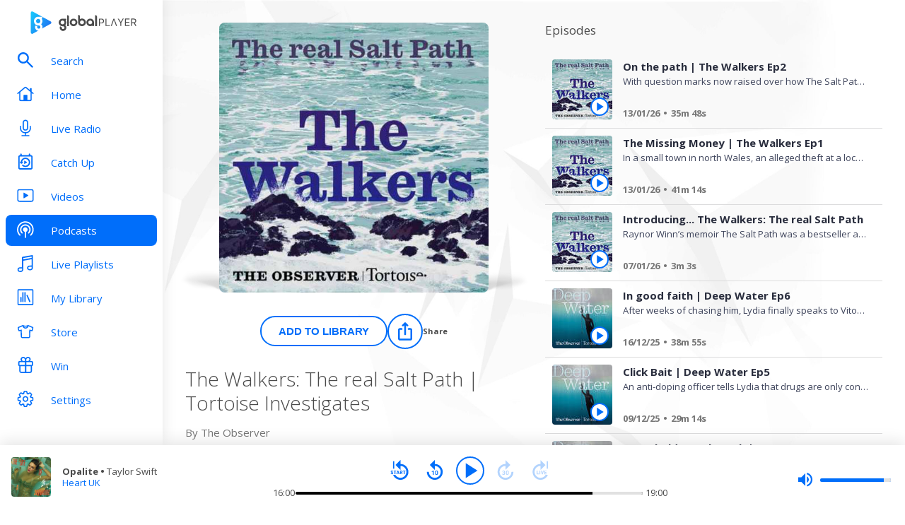

--- FILE ---
content_type: text/html; charset=utf-8
request_url: https://www.globalplayer.com/podcasts/42KtiS/
body_size: 41291
content:
<!DOCTYPE html><html lang="en"><head><meta charSet="utf-8" data-next-head=""/><meta name="viewport" content="initial-scale=1.0, width=device-width" data-next-head=""/><meta name="twitter:card" content="summary" data-next-head=""/><meta name="twitter:site" content="@globalplayer" data-next-head=""/><meta property="og:type" content="website" data-next-head=""/><meta property="og:locale" content="en_GB" data-next-head=""/><meta property="og:site_name" content="Global Player" data-next-head=""/><title data-next-head="">The Walkers: The real Salt Path | Tortoise Investigates - Podcast</title><meta name="robots" content="index,follow" data-next-head=""/><meta name="description" content="&lt;p&gt;Raynor Winn’s memoir The Salt Path was a bestseller and literary phenomenon with millions of people captivated by this true story of financial ruin, terminal illness, and healing through nature. Raynor Winn has since published two more books and The Salt Path has been adapted for the big screen, starring Jason Isaacs and Gillian Anderson.&lt;/p&gt;&lt;br/&gt;&lt;p&gt;At its heart it is a simple tale, of a couple embarking on a 630 mile trek in the face of stark adversity. When faced with nothing, they chose to walk.&lt;/p&gt;&lt;br/&gt;&lt;p&gt;But when reporter Chloe Hadjimatheou received a tip-off that the memoir may not be the &quot;unflinchingly honest&quot; account it claimed to be, suddenly things began to unravel. And the questions, about what is and isn&#x27;t true, began mounting.&lt;/p&gt;&lt;br/&gt;&lt;p&gt;How far can you bend the truth before it begins to break?&lt;/p&gt;&lt;br/&gt;&lt;p&gt;Episode 1 will be available to listen on Tuesday 13th January.&lt;/p&gt;&lt;br/&gt;&lt;p&gt;Subscribe to Observer+ on Apple Podcasts and Spotify to binge listen to all 7 episodes on Tuesday 13th January.&lt;/p&gt;&lt;br/&gt;&lt;p&gt;Subscribe to &lt;a href=&quot;https://observer.co.uk/&quot; rel=&quot;noopener noreferrer&quot; target=&quot;_blank&quot;&gt;The Observer &lt;/a&gt;today and get access to:&lt;/p&gt;Our podcasts before anyone elseA daily edition, curated by our editors 7 days a weekPuzzles from the inventors of the cryptic crosswordRecipes for every occasionFree tickets to join Observer events in our newsroom or online&lt;p&gt;&lt;br/&gt;&lt;/p&gt;&lt;p&gt;Click &lt;a href=&quot;https://open.acast.com/networks/61ba16ddafe1fc001a418e0d/shows/61ba18761a8cbe923a3cf195/observer.co.uk/subscribe&quot; rel=&quot;noopener noreferrer&quot; target=&quot;_blank&quot;&gt;here&lt;/a&gt; to subscribe today for just £1 for your first month.&lt;/p&gt;&lt;br/&gt;&lt;p&gt;Reporter - Chloe Hadjimatheou&lt;/p&gt;&lt;br/&gt;&lt;p&gt;Producer - Matt Russell&lt;/p&gt;&lt;br/&gt;&lt;p&gt;Music supervision and sound design - Karla Patella&lt;/p&gt;&lt;br/&gt;&lt;p&gt;Sound design - Rowan Bishop&lt;/p&gt;&lt;br/&gt;&lt;p&gt;Podcast artwork - Lola Williams &lt;/p&gt;&lt;br/&gt;&lt;p&gt;Executive producer - Jasper Corbett&lt;/p&gt;&lt;p&gt;&lt;br/&gt;&lt;/p&gt;&lt;p style=&quot;color:grey; font-size:0.75em;&quot;&gt; Hosted on Acast. See &lt;a href=&quot;https://acast.com/privacy&quot; rel=&quot;noopener noreferrer&quot; style=&quot;color:grey;&quot; target=&quot;_blank&quot;&gt;acast.com/privacy&lt;/a&gt; for more information.&lt;/p&gt;" data-next-head=""/><meta property="og:title" content="The Walkers: The real Salt Path | Tortoise Investigates - Podcast | Global Player" data-next-head=""/><meta property="og:description" content="&lt;p&gt;Raynor Winn’s memoir The Salt Path was a bestseller and literary phenomenon with millions of people captivated by this true story of financial ruin, terminal illness, and healing through nature. Raynor Winn has since published two more books and The Salt Path has been adapted for the big screen, starring Jason Isaacs and Gillian Anderson.&lt;/p&gt;&lt;br/&gt;&lt;p&gt;At its heart it is a simple tale, of a couple embarking on a 630 mile trek in the face of stark adversity. When faced with nothing, they chose to walk.&lt;/p&gt;&lt;br/&gt;&lt;p&gt;But when reporter Chloe Hadjimatheou received a tip-off that the memoir may not be the &quot;unflinchingly honest&quot; account it claimed to be, suddenly things began to unravel. And the questions, about what is and isn&#x27;t true, began mounting.&lt;/p&gt;&lt;br/&gt;&lt;p&gt;How far can you bend the truth before it begins to break?&lt;/p&gt;&lt;br/&gt;&lt;p&gt;Episode 1 will be available to listen on Tuesday 13th January.&lt;/p&gt;&lt;br/&gt;&lt;p&gt;Subscribe to Observer+ on Apple Podcasts and Spotify to binge listen to all 7 episodes on Tuesday 13th January.&lt;/p&gt;&lt;br/&gt;&lt;p&gt;Subscribe to &lt;a href=&quot;https://observer.co.uk/&quot; rel=&quot;noopener noreferrer&quot; target=&quot;_blank&quot;&gt;The Observer &lt;/a&gt;today and get access to:&lt;/p&gt;Our podcasts before anyone elseA daily edition, curated by our editors 7 days a weekPuzzles from the inventors of the cryptic crosswordRecipes for every occasionFree tickets to join Observer events in our newsroom or online&lt;p&gt;&lt;br/&gt;&lt;/p&gt;&lt;p&gt;Click &lt;a href=&quot;https://open.acast.com/networks/61ba16ddafe1fc001a418e0d/shows/61ba18761a8cbe923a3cf195/observer.co.uk/subscribe&quot; rel=&quot;noopener noreferrer&quot; target=&quot;_blank&quot;&gt;here&lt;/a&gt; to subscribe today for just £1 for your first month.&lt;/p&gt;&lt;br/&gt;&lt;p&gt;Reporter - Chloe Hadjimatheou&lt;/p&gt;&lt;br/&gt;&lt;p&gt;Producer - Matt Russell&lt;/p&gt;&lt;br/&gt;&lt;p&gt;Music supervision and sound design - Karla Patella&lt;/p&gt;&lt;br/&gt;&lt;p&gt;Sound design - Rowan Bishop&lt;/p&gt;&lt;br/&gt;&lt;p&gt;Podcast artwork - Lola Williams &lt;/p&gt;&lt;br/&gt;&lt;p&gt;Executive producer - Jasper Corbett&lt;/p&gt;&lt;p&gt;&lt;br/&gt;&lt;/p&gt;&lt;p style=&quot;color:grey; font-size:0.75em;&quot;&gt; Hosted on Acast. See &lt;a href=&quot;https://acast.com/privacy&quot; rel=&quot;noopener noreferrer&quot; style=&quot;color:grey;&quot; target=&quot;_blank&quot;&gt;acast.com/privacy&lt;/a&gt; for more information.&lt;/p&gt;" data-next-head=""/><meta property="og:url" content="https://www.globalplayer.com/podcasts/42KtiS/" data-next-head=""/><meta property="og:image" content="https://images.musicrad.io/resizer/?image=aHR0cHM6Ly9hc3NldHMucGlwcGEuaW8vc2hvd3MvNjFiYjQ0NWUyNzQzZGU3NjYxZDk5NWI5LzE3Njg1NjE2OTc1NDMtYjcwYjVkNGUtNWM2ZC00NWNjLWFiYTEtOWVjNWE0ZDk1YmQ4LmpwZWc%3D&amp;width=600&amp;signature=u14lsvaNyAP8qvoy6VId1l6tvOA=" data-next-head=""/><meta property="og:image:alt" content="The Walkers: The real Salt Path | Tortoise Investigates" data-next-head=""/><meta property="og:image:width" content="600" data-next-head=""/><meta property="og:image:height" content="600" data-next-head=""/><link rel="canonical" href="https://www.globalplayer.com/podcasts/42KtiS/" data-next-head=""/><meta charSet="utf-8"/><link rel="dns-prefetch" href="https://fonts.googleapis.com/"/><link rel="dns-prefetch" href="https://content.jwplatform.com/"/><link rel="dns-prefetch" href="https://fonts.gstatic.com/"/><link rel="dns-prefetch" href="https://herald.musicradio.com/"/><link rel="preload" as="script" href="https://content.jwplatform.com/libraries/jBkxIjQV.js"/><link href="https://fonts.googleapis.com/css?family=Open+Sans:300,400,700" rel="stylesheet"/><link rel="shortcut icon" type="image/x-icon" href="/favicon.ico"/><link rel="icon" type="image/png" sizes="32x32" href="/favicon-32x32.png"/><link rel="icon" type="image/png" sizes="16x16" href="/favicon-16x16.png"/><link rel="stylesheet" type="text/css" href="https://cdnjs.cloudflare.com/ajax/libs/slick-carousel/1.6.0/slick.min.css"/><link rel="stylesheet" type="text/css" href="https://cdnjs.cloudflare.com/ajax/libs/slick-carousel/1.6.0/slick-theme.min.css"/><meta content="app-id=1142951331" name="apple-itunes-app"/><script type="text/javascript" src="/assets/scripts/WaitForIt.es5.min.js?v=1.0"></script><script type="text/javascript">var onGigyaServiceReady = function () {window.WaitForIt.trigger('gigya_ready');}</script><script type="text/javascript" src="https://gigya.globalplayer.com/js/gigya.js?apiKey=3_wJvsL2DHpyMc11IB8pI8CpCqp720k-9M1ZNbnnTfItUtg_NzEhvASdN-uO1GNzhp">{sessionExpiration:-2}</script><link rel="preload" href="/_next/static/css/33bd9229c2c0dc55.css" as="style"/><link rel="stylesheet" href="/_next/static/css/33bd9229c2c0dc55.css" data-n-g=""/><link rel="preload" href="/_next/static/css/efac269a55476736.css" as="style"/><link rel="stylesheet" href="/_next/static/css/efac269a55476736.css" data-n-p=""/><link rel="preload" href="/_next/static/css/06bd3a64148e938e.css" as="style"/><link rel="stylesheet" href="/_next/static/css/06bd3a64148e938e.css" data-n-p=""/><link rel="preload" href="/_next/static/css/fafa6bfa77fcf0e9.css" as="style"/><link rel="stylesheet" href="/_next/static/css/fafa6bfa77fcf0e9.css" data-n-p=""/><noscript data-n-css=""></noscript><script defer="" nomodule="" src="/_next/static/chunks/polyfills-42372ed130431b0a.js"></script><script src="/_next/static/chunks/webpack-16b1f67dfe27ccc4.js" defer=""></script><script src="/_next/static/chunks/framework-b9fd9bcc3ecde907.js" defer=""></script><script src="/_next/static/chunks/main-fefb4f65c34b383d.js" defer=""></script><script src="/_next/static/chunks/pages/_app-4e01dd03397751eb.js" defer=""></script><script src="/_next/static/chunks/9357-a92e86c38dc27758.js" defer=""></script><script src="/_next/static/chunks/8028-82fd343f814aabef.js" defer=""></script><script src="/_next/static/chunks/pages/podcasts/%5Bid%5D-1ea2262a16dac5d4.js" defer=""></script><script src="/_next/static/0ZVES3BlSTPvH7aKCnnbK/_buildManifest.js" defer=""></script><script src="/_next/static/0ZVES3BlSTPvH7aKCnnbK/_ssgManifest.js" defer=""></script></head><body><script id="jwplayer-script" src="https://content.jwplatform.com/libraries/jBkxIjQV.js"></script><script src="/env.js"></script><div id="__next"><div class="style_toastContainer__uXIgv style_top__PcG9Q"></div><div class="style_accountGateOverlay__dzP55" data-testid="account-gate-overlay"></div><div class="globalplayer heart desktop" data-testid="globalplayer"><div class="style_sidebar__TND2m is-logged-out" data-testid="sidebar"><a tabindex="0" id="skip-content" class="style_skipContent__XTRJk" href="#main-content">Skip to content</a><div class="style_logo__WQtAk"><div class="style_wrapper__4TRsS"><span title="Global Player" class="icon style_icon__VMfKE style_icon__GlMlj"><svg fill="" viewBox="0 0 30 30"><title>Global Player</title><use xlink:href="#global-player-icon-a250d373--sprite"></use></svg></span><span title="Global Player" class="icon style_icon__VMfKE style_text__q_TUe"><svg fill="" viewBox="0 0 342 70"><title>Global Player</title><use xlink:href="#global-player-text-986f09ef--sprite"></use></svg></span></div></div><div class="style_container__rHVpv"><ul class="menu-items"><li class="style_menuItem__lUkuo style_sidebar__oPs6f" data-testid="menu-item"><div class="style_circleBadgeContainer__9XgHe"></div><a class="style_link__ZZzZf" data-testid="menu-item__link" tabindex="0" target="_self" href="/search/"><span class="icon style_icon__VMfKE style_withGlobalBlue__nXnWr style_icon__eKEC1"><svg fill="" viewBox="0 0 24 24"><use xlink:href="#search-inactive-bea79dc0--sprite"></use></svg></span><span class="style_text__j9jJQ" data-testid="menu-item__text">Search</span></a></li><li class="style_menuItem__lUkuo style_sidebar__oPs6f" data-testid="menu-item"><div class="style_circleBadgeContainer__9XgHe"></div><a class="style_link__ZZzZf" data-testid="menu-item__link" tabindex="0" target="_self" href="/"><span class="icon style_icon__VMfKE style_withGlobalBlue__nXnWr style_icon__eKEC1"><svg fill="" viewBox="0 0 24 21"><use xlink:href="#home-inactive-cc0ca09d--sprite"></use></svg></span><span class="style_text__j9jJQ" data-testid="menu-item__text">Home</span></a></li><li class="style_menuItem__lUkuo style_sidebar__oPs6f" data-testid="menu-item"><div class="style_circleBadgeContainer__9XgHe"></div><a class="style_link__ZZzZf" data-testid="menu-item__link" tabindex="0" target="_self" href="/live/heart/uk/"><span class="icon style_icon__VMfKE style_withGlobalBlue__nXnWr style_icon__eKEC1"><svg fill="" viewBox="0 0 16 22"><use xlink:href="#radio-inactive-7181e606--sprite"></use></svg></span><span class="style_text__j9jJQ" data-testid="menu-item__text">Live Radio</span></a></li><li class="style_menuItem__lUkuo style_sidebar__oPs6f" data-testid="menu-item"><div class="style_circleBadgeContainer__9XgHe"></div><a class="style_link__ZZzZf" data-testid="menu-item__link" tabindex="0" target="_self" href="/catchup/heart/uk/"><span class="icon style_icon__VMfKE style_withGlobalBlue__nXnWr style_icon__eKEC1"><svg fill="" viewBox="0 0 18 21"><use xlink:href="#catchup-inactive-b9a50494--sprite"></use></svg></span><span class="style_text__j9jJQ" data-testid="menu-item__text">Catch Up</span></a></li><li class="style_menuItem__lUkuo style_sidebar__oPs6f" data-testid="menu-item"><div class="style_circleBadgeContainer__9XgHe"></div><a class="style_link__ZZzZf" data-testid="menu-item__link" tabindex="0" target="_self" href="/videos/"><span class="icon style_icon__VMfKE style_withGlobalBlue__nXnWr style_icon__eKEC1"><svg fill="" viewBox="0 0 24 19"><use xlink:href="#video-inactive-603eb2cb--sprite"></use></svg></span><span class="style_text__j9jJQ" data-testid="menu-item__text">Videos</span></a></li><li class="style_menuItem__lUkuo style_sidebar__oPs6f" data-testid="menu-item"><div class="style_circleBadgeContainer__9XgHe"></div><a class="style_link__ZZzZf style_selected__nizZl" data-testid="menu-item__link" tabindex="0" target="_self" href="/podcasts/"><span class="icon style_icon__VMfKE style_withGlobalBlue__nXnWr style_icon__eKEC1"><svg fill="" viewBox="0 0 22 22"><use xlink:href="#podcasts-active-7ad5e0d0--sprite"></use></svg></span><span class="style_text__j9jJQ" data-testid="menu-item__text">Podcasts</span></a></li><li class="style_menuItem__lUkuo style_sidebar__oPs6f" data-testid="menu-item"><div class="style_circleBadgeContainer__9XgHe"></div><a class="style_link__ZZzZf" data-testid="menu-item__link" tabindex="0" target="_self" href="/playlists/"><span class="icon style_icon__VMfKE style_withGlobalBlue__nXnWr style_icon__eKEC1"><svg fill="" viewBox="0 0 20 21"><use xlink:href="#playlists-inactive-3f0b8353--sprite"></use></svg></span><span class="style_text__j9jJQ" data-testid="menu-item__text">Live Playlists</span></a></li><li class="style_menuItem__lUkuo style_sidebar__oPs6f" data-testid="menu-item"><div class="style_circleBadgeContainer__9XgHe"></div><a class="style_link__ZZzZf" data-testid="menu-item__link" tabindex="0" target="_self" href="/my-library/radio/"><span class="icon style_icon__VMfKE style_withGlobalBlue__nXnWr style_icon__eKEC1"><svg fill="" viewBox="0 0 22 23"><use xlink:href="#library-inactive-9a0ac36a--sprite"></use></svg></span><span class="style_text__j9jJQ" data-testid="menu-item__text">My Library</span></a></li><li class="style_menuItem__lUkuo style_sidebar__oPs6f" data-testid="menu-item"><div class="style_circleBadgeContainer__9XgHe"></div><a class="style_link__ZZzZf" data-testid="menu-item__link" tabindex="0" target="_blank" href="https://store.global.com/?utm_source=GlobalPlayerDesktop&amp;utm_medium=navigation&amp;utm_campaign=generic"><span class="icon style_icon__VMfKE style_withGlobalBlue__nXnWr style_icon__eKEC1"><svg fill="" viewBox="0 0 24 24"><use xlink:href="#tshirt-icon-765af6e5--sprite"></use></svg></span><span class="style_text__j9jJQ" data-testid="menu-item__text">Store</span></a></li><li class="style_menuItem__lUkuo style_sidebar__oPs6f" data-testid="menu-item"><div class="style_circleBadgeContainer__9XgHe"></div><a class="style_link__ZZzZf" data-testid="menu-item__link" tabindex="0" target="_self" href="/competitions/"><span class="icon style_icon__VMfKE style_withGlobalBlue__nXnWr style_icon__eKEC1"><svg fill="" viewBox="0 0 20 22"><use xlink:href="#competitions-inactive-98e557a9--sprite"></use></svg></span><span class="style_text__j9jJQ" data-testid="menu-item__text">Win</span></a></li><li class="style_menuItem__lUkuo style_sidebar__oPs6f" data-testid="menu-item"><div class="style_circleBadgeContainer__9XgHe"></div><a class="style_link__ZZzZf" data-testid="menu-item__link" tabindex="0" target="_self" href="/settings/"><span class="icon style_icon__VMfKE style_withGlobalBlue__nXnWr style_icon__eKEC1"><svg fill="" viewBox="0 0 22 23"><use xlink:href="#settings-inactive-a6fbf04f--sprite"></use></svg></span><span class="style_text__j9jJQ" data-testid="menu-item__text">Settings</span></a></li></ul></div></div><div class="style_navbar__yFoIe is-logged-out" data-testid="nav-bar"><a tabindex="0" id="skip-content" class="style_skipContent__XTRJk" href="#main-content">Skip to content</a><div class="style_logo__mpIc5"><span title="Global Player" class="icon style_icon__VMfKE style_icon__G9oWq"><svg fill="" viewBox="0 0 30 30"><title>Global Player</title><use xlink:href="#global-player-icon-a250d373--sprite"></use></svg></span><span title="Global Player" class="icon style_icon__VMfKE style_text__iYAWQ"><svg fill="" viewBox="0 0 342 70"><title>Global Player</title><use xlink:href="#global-player-text-986f09ef--sprite"></use></svg></span></div><button class="style_unstyled__jdW3p style_toggle__m420A"><span title="Open Menu" class="icon style_icon__VMfKE style_withGlobalBlue__nXnWr style_icon__G9oWq"><svg fill="" viewBox="0 0 32 32"><title>Open Menu</title><use xlink:href="#nav-burger-fa817ef7--sprite"></use></svg></span></button><div class="style_container__9sfSq" tabindex="-1" data-testid="navbar__container"><ul class="style_menuItems__lcyLy"><li class="style_menuItem__lUkuo" data-testid="menu-item"><div class="style_circleBadgeContainer__9XgHe"></div><a class="style_link__ZZzZf" data-testid="menu-item__link" tabindex="-1" target="_self" href="/search/"><span class="icon style_icon__VMfKE style_withGlobalBlue__nXnWr style_icon__eKEC1"><svg fill="" viewBox="0 0 24 24"><use xlink:href="#search-inactive-bea79dc0--sprite"></use></svg></span><span class="style_text__j9jJQ" data-testid="menu-item__text">Search</span></a></li><li class="style_menuItem__lUkuo" data-testid="menu-item"><div class="style_circleBadgeContainer__9XgHe"></div><a class="style_link__ZZzZf" data-testid="menu-item__link" tabindex="-1" target="_self" href="/"><span class="icon style_icon__VMfKE style_withGlobalBlue__nXnWr style_icon__eKEC1"><svg fill="" viewBox="0 0 24 21"><use xlink:href="#home-inactive-cc0ca09d--sprite"></use></svg></span><span class="style_text__j9jJQ" data-testid="menu-item__text">Home</span></a></li><li class="style_menuItem__lUkuo" data-testid="menu-item"><div class="style_circleBadgeContainer__9XgHe"></div><a class="style_link__ZZzZf" data-testid="menu-item__link" tabindex="-1" target="_self" href="/live/heart/uk/"><span class="icon style_icon__VMfKE style_withGlobalBlue__nXnWr style_icon__eKEC1"><svg fill="" viewBox="0 0 16 22"><use xlink:href="#radio-inactive-7181e606--sprite"></use></svg></span><span class="style_text__j9jJQ" data-testid="menu-item__text">Live Radio</span></a></li><li class="style_menuItem__lUkuo" data-testid="menu-item"><div class="style_circleBadgeContainer__9XgHe"></div><a class="style_link__ZZzZf" data-testid="menu-item__link" tabindex="-1" target="_self" href="/catchup/heart/uk/"><span class="icon style_icon__VMfKE style_withGlobalBlue__nXnWr style_icon__eKEC1"><svg fill="" viewBox="0 0 18 21"><use xlink:href="#catchup-inactive-b9a50494--sprite"></use></svg></span><span class="style_text__j9jJQ" data-testid="menu-item__text">Catch Up</span></a></li><li class="style_menuItem__lUkuo" data-testid="menu-item"><div class="style_circleBadgeContainer__9XgHe"></div><a class="style_link__ZZzZf" data-testid="menu-item__link" tabindex="-1" target="_self" href="/videos/"><span class="icon style_icon__VMfKE style_withGlobalBlue__nXnWr style_icon__eKEC1"><svg fill="" viewBox="0 0 24 19"><use xlink:href="#video-inactive-603eb2cb--sprite"></use></svg></span><span class="style_text__j9jJQ" data-testid="menu-item__text">Videos</span></a></li><li class="style_menuItem__lUkuo" data-testid="menu-item"><div class="style_circleBadgeContainer__9XgHe"></div><a class="style_link__ZZzZf style_selected__nizZl" data-testid="menu-item__link" tabindex="-1" target="_self" href="/podcasts/"><span class="icon style_icon__VMfKE style_withGlobalBlue__nXnWr style_icon__eKEC1"><svg fill="" viewBox="0 0 22 22"><use xlink:href="#podcasts-active-7ad5e0d0--sprite"></use></svg></span><span class="style_text__j9jJQ" data-testid="menu-item__text">Podcasts</span></a></li><li class="style_menuItem__lUkuo" data-testid="menu-item"><div class="style_circleBadgeContainer__9XgHe"></div><a class="style_link__ZZzZf" data-testid="menu-item__link" tabindex="-1" target="_self" href="/playlists/"><span class="icon style_icon__VMfKE style_withGlobalBlue__nXnWr style_icon__eKEC1"><svg fill="" viewBox="0 0 20 21"><use xlink:href="#playlists-inactive-3f0b8353--sprite"></use></svg></span><span class="style_text__j9jJQ" data-testid="menu-item__text">Live Playlists</span></a></li><li class="style_menuItem__lUkuo" data-testid="menu-item"><div class="style_circleBadgeContainer__9XgHe"></div><a class="style_link__ZZzZf" data-testid="menu-item__link" tabindex="-1" target="_self" href="/my-library/radio/"><span class="icon style_icon__VMfKE style_withGlobalBlue__nXnWr style_icon__eKEC1"><svg fill="" viewBox="0 0 22 23"><use xlink:href="#library-inactive-9a0ac36a--sprite"></use></svg></span><span class="style_text__j9jJQ" data-testid="menu-item__text">My Library</span></a></li><li class="style_menuItem__lUkuo" data-testid="menu-item"><div class="style_circleBadgeContainer__9XgHe"></div><a class="style_link__ZZzZf" data-testid="menu-item__link" tabindex="-1" target="_blank" href="https://store.global.com/?utm_source=GlobalPlayerDesktop&amp;utm_medium=navigation&amp;utm_campaign=generic"><span class="icon style_icon__VMfKE style_withGlobalBlue__nXnWr style_icon__eKEC1"><svg fill="" viewBox="0 0 24 24"><use xlink:href="#tshirt-icon-765af6e5--sprite"></use></svg></span><span class="style_text__j9jJQ" data-testid="menu-item__text">Store</span></a></li><li class="style_menuItem__lUkuo" data-testid="menu-item"><div class="style_circleBadgeContainer__9XgHe"></div><a class="style_link__ZZzZf" data-testid="menu-item__link" tabindex="-1" target="_self" href="/competitions/"><span class="icon style_icon__VMfKE style_withGlobalBlue__nXnWr style_icon__eKEC1"><svg fill="" viewBox="0 0 20 22"><use xlink:href="#competitions-inactive-98e557a9--sprite"></use></svg></span><span class="style_text__j9jJQ" data-testid="menu-item__text">Win</span></a></li><li class="style_menuItem__lUkuo" data-testid="menu-item"><div class="style_circleBadgeContainer__9XgHe"></div><a class="style_link__ZZzZf" data-testid="menu-item__link" tabindex="-1" target="_self" href="/settings/"><span class="icon style_icon__VMfKE style_withGlobalBlue__nXnWr style_icon__eKEC1"><svg fill="" viewBox="0 0 22 23"><use xlink:href="#settings-inactive-a6fbf04f--sprite"></use></svg></span><span class="style_text__j9jJQ" data-testid="menu-item__text">Settings</span></a></li></ul><div class="style_loginButtons__bdoCW style_navbar__XO7YV"><div class="styles_btnGroup__BI4tk"><button class="style_gpBtn__nhbDP style_primary__FFHn5 style_globalplayer__iTouP style_surface__aXDmJ style_button__i_l6l" data-testid="signin-button"><span>Sign In</span></button><button class="style_gpBtn__nhbDP style_secondary__1eKsm style_globalplayer__iTouP style_surface__aXDmJ style_button__i_l6l" data-testid="signup-button"><span>Sign Up</span></button></div></div></div></div><div class="style_gpPlayer__VuEN8" style="display:none"><div class="style_container__t4spV"><div id="globalplayer"></div></div></div><div><div class="" style="opacity:0"><div class="style_loadingWheel__eLgiM style_loader__NBE58" style="height:50px;width:50px"></div></div></div><script type="application/ld+json">{"@context":"http://schema.org","@type":"PodcastSeries","image":"https://images.musicrad.io/resizer/?image=aHR0cHM6Ly9hc3NldHMucGlwcGEuaW8vc2hvd3MvNjFiYjQ0NWUyNzQzZGU3NjYxZDk5NWI5LzE3Njg1NjE2OTc1NDMtYjcwYjVkNGUtNWM2ZC00NWNjLWFiYTEtOWVjNWE0ZDk1YmQ4LmpwZWc%3D&width=600&signature=u14lsvaNyAP8qvoy6VId1l6tvOA=","name":"The Walkers: The real Salt Path | Tortoise Investigates","description":"<p>Raynor Winn’s memoir The Salt Path was a bestseller and literary phenomenon with millions of people captivated by this true story of financial ruin, terminal illness, and healing through nature. Raynor Winn has since published two more books and The Salt Path has been adapted for the big screen, starring Jason Isaacs and Gillian Anderson.</p><br/><p>At its heart it is a simple tale, of a couple embarking on a 630 mile trek in the face of stark adversity. When faced with nothing, they chose to walk.</p><br/><p>But when reporter Chloe Hadjimatheou received a tip-off that the memoir may not be the \"unflinchingly honest\" account it claimed to be, suddenly things began to unravel. And the questions, about what is and isn't true, began mounting.</p><br/><p>How far can you bend the truth before it begins to break?</p><br/><p>Episode 1 will be available to listen on Tuesday 13th January.</p><br/><p>Subscribe to Observer+ on Apple Podcasts and Spotify to binge listen to all 7 episodes on Tuesday 13th January.</p><br/><p>Subscribe to <a href=\"https://observer.co.uk/\" rel=\"noopener noreferrer\" target=\"_blank\">The Observer </a>today and get access to:</p>Our podcasts before anyone elseA daily edition, curated by our editors 7 days a weekPuzzles from the inventors of the cryptic crosswordRecipes for every occasionFree tickets to join Observer events in our newsroom or online<p><br/></p><p>Click <a href=\"https://open.acast.com/networks/61ba16ddafe1fc001a418e0d/shows/61ba18761a8cbe923a3cf195/observer.co.uk/subscribe\" rel=\"noopener noreferrer\" target=\"_blank\">here</a> to subscribe today for just £1 for your first month.</p><br/><p>Reporter - Chloe Hadjimatheou</p><br/><p>Producer - Matt Russell</p><br/><p>Music supervision and sound design - Karla Patella</p><br/><p>Sound design - Rowan Bishop</p><br/><p>Podcast artwork - Lola Williams </p><br/><p>Executive producer - Jasper Corbett</p><p><br/></p><p style=\"color:grey; font-size:0.75em;\"> Hosted on Acast. See <a href=\"https://acast.com/privacy\" rel=\"noopener noreferrer\" style=\"color:grey;\" target=\"_blank\">acast.com/privacy</a> for more information.</p>"}</script><div class="style_playbar__g9Cf5" data-testid="playbar"><div class="style_playbarInfo__0qs89"><div class="style_showInfoWithImage__z_gg9"><img class="style_image__voPkG heart-brand-background" alt="-" src="/assets/track-placeholders/heart.jpg" width="80" height="80"/><div class="style_text__LXdJC"><div class="style_title__NITqx" data-testid="show-info-title" title="-">-</div><div class="style_showDetails__AgN8T"><div class="style_subtitle__TIC9z" data-testid="show-info-subtitle">Heart UK</div></div></div></div></div><div class="style_playbarControls__UBVSm"><div class="style_liveControlsWrapper__TY2ar"><div class="style_buttonSpacer__EzaUH"></div><button class="style_unstyled__jdW3p style_dark__iFDAw style_actionButton__2TSQx" aria-label="Play" aria-pressed="false" data-testid="play-pause-button" title="Play" style="width:40px;height:40px;margin:auto" tabindex="0"><span class="style_icon__gsGve"><span style="position:relative;left:2px" class="icon style_icon__VMfKE "><svg fill="" viewBox="0 0 24 24"><use xlink:href="#player-play-685aea40--sprite"></use></svg></span></span></button><div class="style_buttonSpacer__EzaUH"></div><div class="style_volumeControls__aNUB5 style_volumeControls__1LYCb"><div class="style_container__5Hhm1" aria-label="Volume Controls" tabindex="0" role="slider" aria-valuenow="0"><span title="Mute" data-testid="mute-button" class="icon style_icon__VMfKE style_withGlobalBlue__nXnWr style_icon__PKz_a"><svg fill="" viewBox="0 0 32 32"><title>Mute/Un-mute</title><use xlink:href="#volume-mute-d8f7b753--sprite"></use></svg></span><div class="style_rangeSlider__iMn0z style_rangeSlider__rof95 style_rangeSliderDesktop__2RMSu" data-testid="range-slider" style="width:100px"><div role="slider" class="style_bar__yfI_R style_bar__fIkQB style_horizontal__dxzIU style_horizontal__k6J61 style_horizontal__KEbDz" tabindex="0" aria-valuenow="0" aria-label="Adjust Volume"><div class="style_padding__aKhij"></div><div class="style_filled__zILzs"><span class="style_unfilled__sDN_0" style="left:0%"></span></div><span class="style_nub__ZrUPo style_nub__4tfw3" style="left:calc(0% - 6px)"></span></div></div><div class="style_vertical__ryPYV style_vertical__ePAc2 style_popover__ixoH7 style_top__LBQYp"><div class="style_rangeSlider__iMn0z style_rangeSlider__rof95" data-testid="range-slider" style="height:100px;top:0;left:-1px"><div role="slider" class="style_bar__yfI_R style_bar__fIkQB style_vertical__mliCH style_vertical__NdQ7N" tabindex="0" aria-valuenow="0" aria-label="Adjust Volume"><div class="style_padding__aKhij"></div><div class="style_filled__zILzs"><span class="style_unfilled__sDN_0" style="bottom:0%"></span></div><span class="style_nub__ZrUPo style_nub__4tfw3" style="bottom:calc(0% - 6px)"></span></div></div></div></div></div></div><div class="style_progressWrapper__t1Dcs"><div class="style_progressBarContainer__2khJM"></div></div><div class="style_playbarControlsSpacer__J_ajs"></div></div></div></div></div><script>
                        !function () {
                            var e = function () {
                                var e, t = '__tcfapiLocator', a = [], n = window;
                                for (; n;) {
                                    try {
                                        if (n.frames[t]) {
                                            e = n;
                                            break;
                                        }
                                    } catch (e) {
                                    }
                                    if (n === window.top) break;
                                    n = n.parent;
                                }
                                e || (!function e() {
                                    var a = n.document, r = !!n.frames[t];
                                    if (!r) if (a.body) {
                                        var i = a.createElement('iframe');
                                        i.style.cssText = 'display:none', i.name = t, a.body.appendChild(i);
                                    } else setTimeout(e, 5);
                                    return !r;
                                }(), n.__tcfapi = function () {
                                    for (var e, t = arguments.length, n = new Array(t), r = 0; r < t; r++) n[r] = arguments[r];
                                    if (!n.length) return a;
                                    if ('setGdprApplies' === n[0]) n.length > 3 && 2 === parseInt(n[1], 10) && 'boolean' == typeof n[3] && (e = n[3], 'function' == typeof n[2] && n[2]('set', !0)); else if ('ping' === n[0]) {
                                        var i = { gdprApplies: e, cmpLoaded: !1, cmpStatus: 'stub' };
                                        'function' == typeof n[2] && n[2](i);
                                    } else a.push(n);
                                }, n.addEventListener('message', (function (e) {
                                    var t = 'string' == typeof e.data, a = {};
                                    try {
                                        a = t ? JSON.parse(e.data) : e.data;
                                    } catch (e) {
                                    }
                                    var n = a.__tcfapiCall;
                                    n && window.__tcfapi(n.command, n.version, (function (a, r) {
                                        var i = { __tcfapiReturn: { returnValue: a, success: r, callId: n.callId } };
                                        t && (i = JSON.stringify(i)), e.source.postMessage(i, '*');
                                    }), n.parameter);
                                }), !1));
                            };
                            'undefined' != typeof module ? module.exports = e : e();
                        }();

                        window._sp_ = {
                            config: {
                                accountId: 970,
                                propertyId: 5065,
                                baseEndpoint: 'https://d.sourcepoint.globalplayer.com',
                                propertyHref: 'https://' + window.location.hostname,
                                events: {
                                    onPrivacyManagerAction: function() {
                                        window.onPrivacyManagerAccept();
                                    },
                                    onConsentReady: function(consentUUID, consentString){
                                        window.WaitForIt.wait_for(['on_consent_ready'], function() {
                                            window.onConsentReady(consentString);
                                            window.sourcePointEnabled = true;
                                        }, 10000);
                                    },
                                },
                                isSPA: true,
                            }
                        }
                    </script><script src="https://d.sourcepoint.globalplayer.com/wrapperMessagingWithoutDetection.js" async=""></script><script id="__NEXT_DATA__" type="application/json">{"props":{"pageProps":{"station":{"brandId":"KLw","brandLogo":"https://herald.musicradio.com/media/49b9e8cb-15bf-4bf2-8c28-a4850cc6b0f3.png","brandName":"Heart","brandSlug":"heart","gduid":"c8e840c6-66e8-4435-b250-00505dd59522","heraldId":"129","id":"2mwx4","legacyStationPrefix":"heart","name":"Heart UK","obit_enabled":false,"playback":[{"canUse":"(bnd.placeholder) \u0026 cap.license \u0026 ff.hls_live_radio_premium_users_gplay36171_092025","flags":["format.hls","auth.license","live","metadata.Global"],"url":"https://gratis-green.dev.digital.global.com/hls/HeartUK/master.m3u8"},{"canUse":"user.logged_in \u0026 setting.hd_enabled","flags":["hd","format.icecast","GlobalAdSupported","auth.HDAuth","live","metadata.Global"],"url":"https://media-ssl.musicradio.com/HeartUKHD"},{"canUse":"true","flags":["format.icecast","GlobalAdSupported","live","metadata.Global"],"url":"https://media-ssl.musicradio.com/HeartUK"}],"slug":"uk","stream":{"hls":"https://hls.thisisdax.com/hls/HeartUK/master.m3u8","hlsAdFree":"https://gratis-green.dev.digital.global.com/hls/HeartUK/master.m3u8","icecastHd":"https://media-ssl.musicradio.com/HeartUKHD","icecastSd":"https://media-ssl.musicradio.com/HeartUK"},"streamUrl":"https://media-ssl.musicradio.com/HeartUK","tagline":"Turn Up the Feel Good!"},"ui":{"showPlaybar":true,"showNav":true},"variants":"{\"alexa-advertising-id-dax-param_gplay30222_201124\":{\"key\":\"on\",\"metadata\":{\"evaluationId\":\"325420830917_1768832282343_14\"},\"value\":\"on\"},\"alexa-podcast-and-catchup-sign-in-gate_gplay22212_131023\":{\"key\":\"on\",\"metadata\":{\"evaluationId\":\"325420830917_1768832282343_14\"},\"value\":\"on\"},\"alexa-preroll_gplay24661_190324\":{\"key\":\"on\",\"metadata\":{\"evaluationId\":\"325420830917_1768832282343_14\"},\"payload\":[{\"id\":\"fGNj\",\"name\":\"Capital Dance\",\"percentageChance\":50},{\"id\":\"KLu\",\"name\":\"Capital Xtra\",\"percentageChance\":50},{\"id\":\"KLo\",\"name\":\"Capital\",\"percentageChance\":50},{\"id\":\"fGJM\",\"name\":\"Classic FM\",\"percentageChance\":25},{\"id\":\"4Uky\",\"name\":\"Radio X\",\"percentageChance\":50},{\"id\":\"KLv\",\"name\":\"Smooth\",\"percentageChance\":25},{\"id\":\"fGMK\",\"name\":\"Heart Dance\",\"percentageChance\":0},{\"id\":\"fGMY\",\"name\":\"Smooth Country\",\"percentageChance\":25},{\"id\":\"fGPf\",\"name\":\"Smooth 80s\",\"percentageChance\":25},{\"id\":\"4UmN\",\"name\":\"Gold\",\"percentageChance\":20},{\"id\":\"4Ukz\",\"name\":\"LBC\",\"percentageChance\":50},{\"id\":\"fGMJ\",\"name\":\"LBC News\",\"percentageChance\":50},{\"id\":\"KLw\",\"name\":\"Heart\",\"percentageChance\":50}],\"value\":\"on\"},\"alexa-send-a-comment_gplay22044_280923\":{\"key\":\"50-75\",\"metadata\":{\"evaluationId\":\"325420830917_1768832282343_14\"},\"payload\":{\"capital\":\"off\",\"capital chill\":\"off\",\"capital dance\":\"off\",\"capital xtra\":\"off\",\"capital xtra reloaded\":\"off\",\"classic fm\":\"on\",\"gold\":\"on\",\"heart\":\"on\",\"heart 00s\":\"on\",\"heart 70s\":\"on\",\"heart 80s\":\"on\",\"heart 90s\":\"on\",\"heart dance\":\"on\",\"heart xmas\":\"off\",\"lbc\":\"on\",\"lbc news\":\"off\",\"radio x\":\"on\",\"radio x classic rock\":\"off\",\"smooth\":\"on\",\"smooth chill\":\"on\",\"smooth country\":\"on\"},\"value\":\"50-75\"},\"alexa_last_listened_playable_gplay23386_122023\":{\"key\":\"on\",\"metadata\":{\"evaluationId\":\"325420830917_1768832282343_14\"},\"value\":\"on\"},\"alexa_play_show_gplay18586_230323\":{\"key\":\"on\",\"metadata\":{\"evaluationId\":\"325420830917_1768832282343_14\"},\"value\":\"on\"},\"alexa_promo_stranger_things_gplay25104_280324\":{\"key\":\"on\",\"metadata\":{\"evaluationId\":\"325420830917_1768832282343_14\"},\"value\":\"on\"},\"alexa_send_to_phone_gplay18414_032023\":{\"key\":\"on\",\"metadata\":{\"evaluationId\":\"325420830917_1768832282343_14\"},\"value\":\"on\"},\"android_layout_refactor_gplay18937_032023\":{\"key\":\"on\",\"metadata\":{\"evaluationId\":\"325420830917_1768832282343_14\"},\"value\":\"on\"},\"article_text_resize_gplay35551_0725\":{\"key\":\"on\",\"metadata\":{\"evaluationId\":\"325420830917_1768832282343_14\"},\"value\":\"on\"},\"auth_verification_links_dig8033_102021\":{\"key\":\"on\",\"metadata\":{\"evaluationId\":\"325420830917_1768832282343_14\"},\"value\":\"on\"},\"authenticated_consent_lig8_082021\":{\"key\":\"on\",\"metadata\":{\"evaluationId\":\"325420830917_1768832282343_14\"},\"value\":\"on\"},\"authentication_global_id_gplay22781_102024\":{\"key\":\"on\",\"metadata\":{\"evaluationId\":\"325420830917_1768832282343_14\"},\"value\":\"on\"},\"automotive_device_auth_gplay_32725_042025\":{\"key\":\"on\",\"metadata\":{\"evaluationId\":\"325420830917_1768832282343_14\"},\"value\":\"on\"},\"back_to_start_dig12537_062021\":{\"key\":\"on\",\"metadata\":{\"evaluationId\":\"325420830917_1768832282343_14\"},\"value\":\"on\"},\"battery_optimisation_check_dig13693_082022\":{\"key\":\"on\",\"metadata\":{\"evaluationId\":\"325420830917_1768832282343_14\"},\"value\":\"on\"},\"block_change_polling_gplay17964_0523\":{\"key\":\"on\",\"metadata\":{\"evaluationId\":\"325420830917_1768832282343_14\"},\"value\":\"on\"},\"carousel_redesign_gplay21106_032024\":{\"key\":\"on\",\"metadata\":{\"evaluationId\":\"325420830917_1768832282343_14\"},\"value\":\"on\"},\"content_share_playlist_dig7840_1120201\":{\"key\":\"on\",\"metadata\":{\"evaluationId\":\"325420830917_1768832282343_14\"},\"value\":\"on\"},\"copyright_footer_gplay34183_080525\":{\"key\":\"on\",\"metadata\":{\"evaluationId\":\"325420830917_1768832282343_14\"},\"value\":\"on\"},\"cross_device_sync_dig8809_102022\":{\"key\":\"on\",\"metadata\":{\"evaluationId\":\"325420830917_1768832282343_14\"},\"value\":\"on\"},\"feature_hub_playlists_gplay25726_02052024\":{\"key\":\"on\",\"metadata\":{\"evaluationId\":\"325420830917_1768832282343_14\"},\"value\":\"on\"},\"feature_hub_podcasts_gplay24654_042024\":{\"key\":\"on\",\"metadata\":{\"evaluationId\":\"325420830917_1768832282343_14\"},\"value\":\"on\"},\"feature_hub_videos_gplay25727_02052024\":{\"key\":\"on\",\"metadata\":{\"evaluationId\":\"325420830917_1768832282343_14\"},\"value\":\"on\"},\"global_player_app_redesign_gplay22738_122023\":{\"key\":\"on\",\"metadata\":{\"evaluationId\":\"325420830917_1768832282343_14\"},\"value\":\"on\"},\"global_player_search_gplay34515_190525\":{\"key\":\"on\",\"metadata\":{\"evaluationId\":\"325420830917_1768832282343_14\"},\"value\":\"on\"},\"home-hub-personalisation_gplay21442_251023\":{\"key\":\"on\",\"metadata\":{\"evaluationId\":\"325420830917_1768832282343_14\"},\"value\":\"on\"},\"home_hub_dig8378_112021\":{\"key\":\"on\",\"metadata\":{\"evaluationId\":\"325420830917_1768832282343_14\"},\"value\":\"on\"},\"home_hub_vgl_gplay18125_150223\":{\"key\":\"on\",\"metadata\":{\"evaluationId\":\"325420830917_1768832282343_14\"},\"value\":\"on\"},\"home_hub_vod_gplay19685_051023\":{\"key\":\"on\",\"metadata\":{\"evaluationId\":\"325420830917_1768832282343_14\"},\"value\":\"on\"},\"linked_devices_status_dig14178_092022\":{\"key\":\"on\",\"metadata\":{\"evaluationId\":\"325420830917_1768832282343_14\"},\"value\":\"on\"},\"live_progress_bar_dig12831_062222\":{\"key\":\"on\",\"metadata\":{\"evaluationId\":\"325420830917_1768832282343_14\"},\"value\":\"on\"},\"live_restart_hls_migration_gplay19390_072023\":{\"key\":\"on\",\"metadata\":{\"evaluationId\":\"325420830917_1768832282343_14\"},\"payload\":{\"metadata\":true},\"value\":\"on\"},\"mparticle_lig273_082021\":{\"key\":\"on\",\"metadata\":{\"evaluationId\":\"325420830917_1768832282343_14\"},\"value\":\"on\"},\"multiple_audiences_gplay23676_032024\":{\"key\":\"on\",\"metadata\":{\"evaluationId\":\"325420830917_1768832282343_14\"},\"payload\":{\"maxAudiences\":4},\"value\":\"on\"},\"my_favourite_live_radio_more_stations_gplay28160_200824\":{\"key\":\"on\",\"metadata\":{\"evaluationId\":\"325420830917_1768832282343_14\"},\"value\":\"on\"},\"new-onboarding-flow_gplay20139_201023\":{\"key\":\"on\",\"metadata\":{\"evaluationId\":\"325420830917_1768832282343_14\"},\"value\":\"on\"},\"new_reset_password_flow_gplay23632_080724\":{\"key\":\"on\",\"metadata\":{\"evaluationId\":\"325420830917_1768832282343_14\"},\"value\":\"on\"},\"onboarding_video_gplay24396_042024\":{\"key\":\"on\",\"metadata\":{\"evaluationId\":\"325420830917_1768832282343_14\"},\"value\":\"on\"},\"playback_speeds_gplay10766_042023\":{\"key\":\"on\",\"metadata\":{\"evaluationId\":\"325420830917_1768832282343_14\"},\"value\":\"on\"},\"playbar_refactoring_gplay_28649_041124\":{\"key\":\"on\",\"metadata\":{\"evaluationId\":\"325420830917_1768832282343_14\"},\"value\":\"on\"},\"podcast_play_next_dig9717_022022\":{\"key\":\"on\",\"metadata\":{\"evaluationId\":\"325420830917_1768832282343_14\"},\"value\":\"on\"},\"podcast_subscription_dig3996_092021\":{\"key\":\"on\",\"metadata\":{\"evaluationId\":\"325420830917_1768832282343_14\"},\"value\":\"on\"},\"reset_my_stations_gplay_29394_291024\":{\"key\":\"on\",\"metadata\":{\"evaluationId\":\"325420830917_1768832282343_14\"},\"value\":\"on\"},\"share_content_live_radio_dig7900_102021\":{\"key\":\"on\",\"metadata\":{\"evaluationId\":\"325420830917_1768832282343_14\"},\"value\":\"on\"},\"station_selector_personalisation_gplay27010_030724\":{\"key\":\"on\",\"metadata\":{\"evaluationId\":\"325420830917_1768832282343_14\"},\"value\":\"on\"},\"support_linking_to_feature_pages_gplay33533_072025\":{\"key\":\"on\",\"metadata\":{\"evaluationId\":\"325420830917_1768832282343_14\"},\"value\":\"on\"},\"video_hub_dig8696_122021\":{\"key\":\"on\",\"metadata\":{\"evaluationId\":\"325420830917_1768832282343_14\"},\"value\":\"on\"},\"weather_gplay12484_012023\":{\"key\":\"on\",\"metadata\":{\"evaluationId\":\"325420830917_1768832282343_14\"},\"value\":\"on\"},\"web-brand-hub-gradient_gplay35412_040725\":{\"key\":\"on\",\"metadata\":{\"evaluationId\":\"325420830917_1768832282343_14\"},\"value\":\"on\"},\"web-squared-epg_gplay35411_030725\":{\"key\":\"on\",\"metadata\":{\"evaluationId\":\"325420830917_1768832282343_14\"},\"value\":\"on\"}}","podcastInfo":{"categories":[{"id":"CgT1jv","name":"Documentary","slug":"documentary"},{"id":"CgT1jp","name":"News","slug":"news"},{"id":"6bjBD","name":"News \u0026 Politics","slug":"news-politics"},{"id":"CgT1k7","name":"News Commentary","slug":"news-commentary"},{"id":"6bjBK","name":"Society \u0026 Culture","slug":"society-culture"},{"id":"24aztM","name":"True Crime","slug":"true-crime"}],"description":"\u003cp\u003eRaynor Winn’s memoir The Salt Path was a bestseller and literary phenomenon with millions of people captivated by this true story of financial ruin, terminal illness, and healing through nature. Raynor Winn has since published two more books and The Salt Path has been adapted for the big screen, starring Jason Isaacs and Gillian Anderson.\u003c/p\u003e\u003cbr/\u003e\u003cp\u003eAt its heart it is a simple tale, of a couple embarking on a 630 mile trek in the face of stark adversity. When faced with nothing, they chose to walk.\u003c/p\u003e\u003cbr/\u003e\u003cp\u003eBut when reporter Chloe Hadjimatheou received a tip-off that the memoir may not be the \"unflinchingly honest\" account it claimed to be, suddenly things began to unravel. And the questions, about what is and isn't true, began mounting.\u003c/p\u003e\u003cbr/\u003e\u003cp\u003eHow far can you bend the truth before it begins to break?\u003c/p\u003e\u003cbr/\u003e\u003cp\u003eEpisode 1 will be available to listen on Tuesday 13th January.\u003c/p\u003e\u003cbr/\u003e\u003cp\u003eSubscribe to Observer+ on Apple Podcasts and Spotify to binge listen to all 7 episodes on Tuesday 13th January.\u003c/p\u003e\u003cbr/\u003e\u003cp\u003eSubscribe to \u003ca href=\"https://observer.co.uk/\" rel=\"noopener noreferrer\" target=\"_blank\"\u003eThe Observer \u003c/a\u003etoday and get access to:\u003c/p\u003eOur podcasts before anyone elseA daily edition, curated by our editors 7 days a weekPuzzles from the inventors of the cryptic crosswordRecipes for every occasionFree tickets to join Observer events in our newsroom or online\u003cp\u003e\u003cbr/\u003e\u003c/p\u003e\u003cp\u003eClick \u003ca href=\"https://open.acast.com/networks/61ba16ddafe1fc001a418e0d/shows/61ba18761a8cbe923a3cf195/observer.co.uk/subscribe\" rel=\"noopener noreferrer\" target=\"_blank\"\u003ehere\u003c/a\u003e to subscribe today for just £1 for your first month.\u003c/p\u003e\u003cbr/\u003e\u003cp\u003eReporter - Chloe Hadjimatheou\u003c/p\u003e\u003cbr/\u003e\u003cp\u003eProducer - Matt Russell\u003c/p\u003e\u003cbr/\u003e\u003cp\u003eMusic supervision and sound design - Karla Patella\u003c/p\u003e\u003cbr/\u003e\u003cp\u003eSound design - Rowan Bishop\u003c/p\u003e\u003cbr/\u003e\u003cp\u003ePodcast artwork - Lola Williams \u003c/p\u003e\u003cbr/\u003e\u003cp\u003eExecutive producer - Jasper Corbett\u003c/p\u003e\u003cp\u003e\u003cbr/\u003e\u003c/p\u003e\u003cp style=\"color:grey; font-size:0.75em;\"\u003e Hosted on Acast. See \u003ca href=\"https://acast.com/privacy\" rel=\"noopener noreferrer\" style=\"color:grey;\" target=\"_blank\"\u003eacast.com/privacy\u003c/a\u003e for more information.\u003c/p\u003e","episodes":[{"created":"2026-01-13T06:25:13+00:00","description":"With question marks now raised over how The Salt Path began, Chloe Hadjimatheou starts to track down other characters from the book. Did Raynor Winn and Moth ever walk the path the way they claimed?Subscribe to Observer+ on Apple Podcasts and Spotify to binge listen to the entire series.To find out more about The Observer:Subscribe to TheObserver+ on Apple Podcasts for early access and ad-free contentHead to our website observer.co.uk Credits:Reporter - Chloe HadjimatheouAdditional reporting - James UrquhartProducer - Matt RussellArtwork: Observer design with acknowledgements to Angela HardingMusic supervision \u0026 sound design - Karla PatellaExecutive Producer - Jasper Corbett Hosted on Acast. See acast.com/privacy for more information.","duration":"00:35:48","id":"7Drw6dT","imageUrl":"https://images.musicrad.io/resizer/?image=aHR0cHM6Ly9hc3NldHMucGlwcGEuaW8vc2hvd3MvNjFiYjQ0NWUyNzQzZGU3NjYxZDk5NWI5LzE3Njg1NjE3NTcwNTUtYTE2ZGYxNGMtNDE5MS00ODc3LWE4ZGYtZDlkNGU0MGEzZDI2LmpwZWc%3D\u0026width=85\u0026signature=P-QHUw-tZMwBbz6Wd3xuXI_ijxk=","isExplicit":false,"nextContent":null,"pubDate":"2026-01-13T06:00:00+00:00","streamUrl":"https://sphinx.acast.com/p/acast/s/sweet-bobby/e/6964f0e288da0c07c1832cc3/media.mp3","title":"On the path  | The Walkers Ep2"},{"created":"2026-01-13T06:25:13+00:00","description":"In a small town in north Wales, an alleged theft at a local estate agents plants the seeds for a global blockbuster.Subscribe to Observer+ on Apple Podcasts and Spotify to binge listen to the entire series on Tuesday 13th January.To find out more about The Observer:Subscribe to TheObserver+ on Apple Podcasts for early access and ad-free contentHead to our website observer.co.uk Credits:Reporter - Chloe HadjimatheouAdditional reporting - James UrquhartProducer - Matt RussellArtwork: Observer design with acknowledgements to Angela HardingMusic supervision \u0026 sound design - Karla PatellaExecutive Producer - Jasper Corbett Hosted on Acast. See acast.com/privacy for more information.","duration":"00:41:14","id":"7Drw6dU","imageUrl":"https://images.musicrad.io/resizer/?image=aHR0cHM6Ly9hc3NldHMucGlwcGEuaW8vc2hvd3MvNjFiYjQ0NWUyNzQzZGU3NjYxZDk5NWI5LzE3Njg1NjE3MzgwMTctYTIyNjhlNjItYWE5NS00NGM0LThmOGMtMDhhYjhmOWNlNjk2LmpwZWc%3D\u0026width=85\u0026signature=wRYJsdwu9POLRS2UQPKWKCLoEmw=","isExplicit":false,"nextContent":null,"pubDate":"2026-01-13T05:59:00+00:00","streamUrl":"https://sphinx.acast.com/p/acast/s/sweet-bobby/e/6964ef159ab39048a6207d47/media.mp3","title":"The Missing Money | The Walkers Ep1"},{"created":"2026-01-07T05:25:02+00:00","description":"Raynor Winn’s memoir The Salt Path was a bestseller and literary phenomenon with millions of people captivated by this true story of financial ruin, terminal illness, and healing through nature. Raynor Winn has since published two more books and The Salt Path has been adapted for the big screen, starring Jason Isaacs and Gillian Anderson.At its heart it is a simple tale, of a couple embarking on a 630 mile trek in the face of stark adversity. When faced with nothing, they chose to walk.But when reporter Chloe Hadjimatheou received a tip-off that the memoir may not be the \"unflinchingly honest\" account it claimed to be, suddenly things began to unravel. And the questions, about what is and isn't true, began mounting.How far can you bend the truth before it begins to break?Episode 1 will be available to listen on Tuesday 13th January.Subscribe to Observer+ on Apple Podcasts and Spotify to binge listen to all 7 episodes on Tuesday 13th January.To find out more about The Observer:Subscribe to TheObserver+ on Apple Podcasts for early access and ad-free content. Head to our website observer.co.uk Reporter - Chloe HadjimatheouProducer - Matt RussellMusic supervision and sound design - Karla PatellaSound design - Rowan BishopPodcast artwork - Lola Williams Executive producer - Jasper Corbett Hosted on Acast. See acast.com/privacy for more information.","duration":"00:03:03","id":"7Drvzz4","imageUrl":"https://images.musicrad.io/resizer/?image=aHR0cHM6Ly9hc3NldHMucGlwcGEuaW8vc2hvd3MvNjFiYjQ0NWUyNzQzZGU3NjYxZDk5NWI5LzE3Njg1NjE3MTk0OTAtZTYzMjVlN2MtNmEzZC00YWI1LTkxMGQtZDM5MmFhMmYxMWUyLmpwZWc%3D\u0026width=85\u0026signature=XQOIvvRHI-IPvwEBEvt4khJYuNU=","isExplicit":false,"nextContent":null,"pubDate":"2026-01-07T05:00:00+00:00","streamUrl":"https://sphinx.acast.com/p/acast/s/sweet-bobby/e/695cde41aecdd2d99c473391/media.mp3","title":"Introducing... The Walkers: The real Salt Path"},{"created":"2025-12-16T05:26:00+00:00","description":"After weeks of chasing him, Lydia finally speaks to Vitomir Maričić, the Croatian freediver at the heart of the scandal – and he tells his side of the story.Subscribe to Observer+ on Apple Podcasts and Spotify to binge listen to the entire series on Tuesday 18th November.To find out more about The Observer:Subscribe to TheObserver+ on Apple Podcasts for early access and ad-free contentHead to our website observer.co.uk Reporter - Lydia Gard Producer - Gary Marshall. Music supervision and sound design - Karla PatellaSound design - Rowan BishopPodcast artwork - Lola Williams Fact checking - Poppy Bullard, Katie Gunning, Amalie Sortland, Madeleine Parr \u0026 Jess Swinburne Executive producer - Basia Cummings Hosted on Acast. See acast.com/privacy for more information.","duration":"00:38:55","id":"7DrvnW6","imageUrl":"https://images.musicrad.io/resizer/?image=aHR0cHM6Ly9hc3NldHMucGlwcGEuaW8vc2hvd3MvNjFiYjQ0NWUyNzQzZGU3NjYxZDk5NWI5LzE3NjM5ODEzODg1MzEtYWQ5MGVkMzctMjA5NC00NzBkLWJlN2QtNTJiMmFhNWJhNGM5LmpwZWc%3D\u0026width=85\u0026signature=tX6G_Sp_tLpATLlSjgHjok1unUY=","isExplicit":false,"nextContent":null,"pubDate":"2025-12-16T05:00:00+00:00","streamUrl":"https://sphinx.acast.com/p/acast/s/sweet-bobby/e/69243c1ba1ad6f37cda8ed80/media.mp3","title":"In good faith | Deep Water Ep6"},{"created":"2025-12-09T05:26:39+00:00","description":"An anti-doping officer tells Lydia that drugs are only considered a problem in freediving on social media, and in podcasts. She learns the problem is bigger, and more complex, and more corrupt, than she realised. Subscribe to Observer+ on Apple Podcasts and Spotify to binge listen to the entire series on Tuesday 18th November.To find out more about The Observer:Subscribe to TheObserver+ on Apple Podcasts for early access and ad-free contentHead to our website observer.co.uk Reporter - Lydia Gard Producer - Gary Marshall. Music supervision and sound design - Karla PatellaSound design - Rowan BishopPodcast artwork - Lola Williams Fact checking - Poppy Bullard, Katie Gunning, Amalie Sortland, Madeleine Parr \u0026 Jess Swinburne Executive producer - Basia Cummings Hosted on Acast. See acast.com/privacy for more information.","duration":"00:29:14","id":"7DrviaJ","imageUrl":"https://images.musicrad.io/resizer/?image=aHR0cHM6Ly9hc3NldHMucGlwcGEuaW8vc2hvd3MvNjFiYjQ0NWUyNzQzZGU3NjYxZDk5NWI5LzE3NjM5ODA2NzY1MzQtYjhhYjBhZDktNmM1Ni00OWMzLTg1NjUtYzdhOTE4MzEwZmU2LmpwZWc%3D\u0026width=85\u0026signature=XzFbqEsykIZnB_jZvgZnmL0Z9OI=","isExplicit":false,"nextContent":null,"pubDate":"2025-12-09T05:00:00+00:00","streamUrl":"https://sphinx.acast.com/p/acast/s/sweet-bobby/e/69243818a1ad6f37cda81442/media.mp3","title":"Click Bait | Deep Water Ep5"},{"created":"2025-12-02T05:25:49+00:00","description":"The CEO of the United States Anti-Doping Agency – and the man who caught Lance Armstrong – has advice for Lydia. It’s not what she’s expecting.Subscribe to Observer+ on Apple Podcasts and Spotify to binge listen to the entire series on Tuesday 18th November.To find out more about The Observer:Subscribe to TheObserver+ on Apple Podcasts for early access and ad-free contentHead to our website observer.co.uk Reporter - Lydia Gard Producer - Gary Marshall. Music supervision and sound design - Karla PatellaSound design - Rowan BishopPodcast artwork - Lola Williams Fact checking - Poppy Bullard, Katie Gunning, Amalie Sortland, Madeleine Parr \u0026 Jess Swinburne Executive producer - Basia Cummings Hosted on Acast. See acast.com/privacy for more information.","duration":"00:26:44","id":"7DrvYFT","imageUrl":"https://images.musicrad.io/resizer/?image=aHR0cHM6Ly9hc3NldHMucGlwcGEuaW8vc2hvd3MvNjFiYjQ0NWUyNzQzZGU3NjYxZDk5NWI5LzE3NjM5ODAwNzc0MzQtMmFhOTU0YjUtNDU5Yi00MjYyLThhODgtMThkYWE3NTg2NjBmLmpwZWc%3D\u0026width=85\u0026signature=c83qwezJmSsxAyS2Uqd-wg08J90=","isExplicit":false,"nextContent":null,"pubDate":"2025-12-02T05:00:00+00:00","streamUrl":"https://sphinx.acast.com/p/acast/s/sweet-bobby/e/6924333ecd88baf588ea97dc/media.mp3","title":"Don’t hold your breath | Deep Water Ep4"},{"created":"2025-11-25T05:25:12+00:00","description":"Vertical Blue, 2023, the moment the doping scandal erupts. The competition organiser, William Trubridge, recounts his plan to catch the dopers – and Lydia investigates the fallout of a very controversial drugs bust.Subscribe to Observer+ on Apple Podcasts and Spotify to binge listen to the entire series on Tuesday 18th November.To find out more about The Observer:Subscribe to TheObserver+ on Apple Podcasts for early access and ad-free contentHead to our website observer.co.uk Reporter - Lydia Gard Producer - Gary Marshall. Music supervision and sound design - Karla PatellaSound design - Rowan BishopPodcast artwork - Lola Williams Fact checking - Poppy Bullard, Katie Gunning, Amalie Sortland, Madeleine Parr \u0026 Jess Swinburne Executive producer - Basia Cummings Hosted on Acast. See acast.com/privacy for more information.","duration":"00:30:42","id":"7DrvTHk","imageUrl":"https://images.musicrad.io/resizer/?image=aHR0cHM6Ly9hc3NldHMucGlwcGEuaW8vc2hvd3MvNjFiYjQ0NWUyNzQzZGU3NjYxZDk5NWI5LzE3NjM5Nzk2NzgwMDYtYmIwZGQwYmQtNGUwNC00ZGYyLWI3OTItMDM4YjYxM2E0MzRjLmpwZWc%3D\u0026width=85\u0026signature=26nHb3c3PRjKUeLM37DpRvPO0S0=","isExplicit":false,"nextContent":null,"pubDate":"2025-11-25T05:00:00+00:00","streamUrl":"https://sphinx.acast.com/p/acast/s/sweet-bobby/e/6924323a8c77a9db922b09c5/media.mp3","title":"In the bag | Deep Water Ep3"},{"created":"2025-11-18T05:25:08+00:00","description":"Lydia travels to Kalamata, Greece, a renowned freediving spot to investigate the doping allegations. What substances are athletes meant to be taking? And what are the risks – to them, and to the sport she loves?Subscribe to Observer+ on Apple Podcasts and Spotify to binge listen to the entire series on Tuesday 18th November.To find out more about The Observer:Subscribe to TheObserver+ on Apple Podcasts for early access and ad-free contentHead to our website observer.co.uk Reporter - Lydia Gard Producer - Gary Marshall. Music supervision and sound design - Karla PatellaSound design - Rowan BishopPodcast artwork - Lola Williams Fact checking - Poppy Bullard, Katie Gunning, Amalie Sortland, Madeleine Parr \u0026 Jess Swinburne Executive producer - Basia Cummings Hosted on Acast. See acast.com/privacy for more information.","duration":"00:25:41","id":"7DrvPHQ","imageUrl":"https://images.musicrad.io/resizer/?image=aHR0cHM6Ly9hc3NldHMucGlwcGEuaW8vc2hvd3MvNjFiYjQ0NWUyNzQzZGU3NjYxZDk5NWI5LzE3NjM0NzE0MTY0MjYtYmVhYjFjZmItYmI0MS00YmM2LWIxZTAtMGIxYmIwOGQxMGIyLmpwZWc%3D\u0026width=85\u0026signature=cTnSqnw1YCmh1rFLTP_cTABhR4M=","isExplicit":false,"nextContent":null,"pubDate":"2025-11-18T05:01:00+00:00","streamUrl":"https://sphinx.acast.com/p/acast/s/sweet-bobby/e/691b9692b958098159820224/media.mp3","title":"Fair Play | Deep Water Ep2"},{"created":"2025-11-18T05:25:08+00:00","description":"Three years ago, travel writer Lydia Gard discovered freediving. An extreme and beautiful sport defined by one objective: to dive as deep as you can on one single breath. It soon became a calling. Then, she stumbled on a darker side of the sport. Rumours that a group of top divers were doping to go deeper.Subscribe to Observer+ on Apple Podcasts and Spotify to binge listen to the entire series on Tuesday 18th November.To find out more about The Observer:Subscribe to TheObserver+ on Apple Podcasts for early access and ad-free contentHead to our website observer.co.uk Reporter - Lydia Gard Producer - Gary Marshall. Music supervision and sound design - Karla PatellaSound design - Rowan BishopPodcast artwork - Lola Williams Fact checking - Poppy Bullard, Katie Gunning, Amalie Sortland, Madeleine Parr \u0026 Jess Swinburne Executive producer - Basia Cummings Hosted on Acast. See acast.com/privacy for more information.","duration":"00:25:52","id":"7DrvPHR","imageUrl":"https://images.musicrad.io/resizer/?image=aHR0cHM6Ly9hc3NldHMucGlwcGEuaW8vc2hvd3MvNjFiYjQ0NWUyNzQzZGU3NjYxZDk5NWI5LzE3NjM0NzEzOTY5MzYtMGQ1OTcxNGItMTFhNS00ODUyLThmYzUtMTJhY2RmMTNhMmM1LmpwZWc%3D\u0026width=85\u0026signature=za_01oxZCthWQ7BNg-tvMbbxc0s=","isExplicit":false,"nextContent":null,"pubDate":"2025-11-18T05:00:00+00:00","streamUrl":"https://sphinx.acast.com/p/acast/s/sweet-bobby/e/691b94f8295fc6e84877ca65/media.mp3","title":"Depth Wish | Deep Water Ep1"},{"created":"2025-11-11T05:25:28+00:00","description":"Three years ago travel writer Lydia Gard discovered freediving almost by accident. It’s an extreme and beautiful sport defined by one simple objective: to dive as deep as you can on one single breath. Record holders are now routinely diving to more than 120 metres, pushing the sport and their bodies to find out what’s humanly possible.Through her coach, Lydia was drawn into a small but fanatical community of competition athletes all united in their drive for depth, and that’s where she stumbled on a darker side of the sport. Rumours swirled that a group of top divers were doping to get deeper, faster. As the community began to turn on each other over the allegations, one prominent diver decided to take the law into his own hands. A secret sting operation was meant to put an end to the problem by bringing the alleged dopers out of the dark, and into the light. But the issue hasn't gone away. And now, a lot of people who’ve been too scared to speak up, are ready to talk. Episode 1 will be available to listen to on Tuesday 18th November.Subscribe to Observer+ on Apple Podcasts and Spotify to binge listen to the entire series on Tuesday 18th November.To find out more about The Observer:Subscribe to TheObserver+ on Apple Podcasts for early access and ad-free contentHead to our website observer.co.uk Reporter - Lydia Gard Producer -  Gary Marshall. Music supervision and sound design - Karla PatellaSound design - Rowan BishopPodcast artwork - Lola Williams Fact checking - Poppy Bullard, Katie Gunning, Amalie Sortland, Madeleine Parr \u0026 Jess Swinburne Executive producer - Basia Cummings  Hosted on Acast. See acast.com/privacy for more information.","duration":"00:04:11","id":"7Drv8Sg","imageUrl":"https://images.musicrad.io/resizer/?image=aHR0cHM6Ly9hc3NldHMucGlwcGEuaW8vc2hvd3MvNjFiYjQ0NWUyNzQzZGU3NjYxZDk5NWI5LzE3NjM0NzEzNjg4MTYtMGZiNGQ5MTEtOWU4Ni00YjA2LWI3MmMtYjVmMWQxMmFjZGE0LmpwZWc%3D\u0026width=85\u0026signature=f3I-tLF-58uasxM8b-iKSSHGkPs=","isExplicit":false,"nextContent":null,"pubDate":"2025-11-11T05:00:00+00:00","streamUrl":"https://sphinx.acast.com/p/acast/s/sweet-bobby/e/6911dc7e7728b8766c9719aa/media.mp3","title":"Introducing ... Deep Water"},{"created":"2025-08-05T05:20:42+01:00","description":"Rachel Sylvester travels to Greece to investigate whether genetic science could change the story in the case of Roula Pispirigou – a mother who was convicted of killing her three young children just last year.Our thanks to The Francis Crick Institute for sharing recordings and insights. Reporter: Rachel SylvesterProducer: Gary MarshallMusic supervisor: Karla PatellaSound design: Rowan BishopPodcast artwork: Lola WilliamsExecutive producer: Basia CummingsThis episode is sponsored by The Life of Chuck. Join us across the UK for a preview screening on Wednesday 13 August, before it hits cinemas nationwide on 20 August. Find the locations and book now at SEEITFIRST.COM and enter the code CHUCK. Hosted on Acast. See acast.com/privacy for more information.","duration":"00:34:33","id":"7Drsvz1","imageUrl":"https://images.musicrad.io/resizer/?image=aHR0cHM6Ly9hc3NldHMucGlwcGEuaW8vc2hvd3MvNjFiYjQ0NWUyNzQzZGU3NjYxZDk5NWI5LzE3NTI3NjE1NDY2NjQtODg2N2U4YjYtMWU3YS00Zjk2LTk1MGUtYWU3NGM3ZTJkNzYxLmpwZWc%3D\u0026width=85\u0026signature=C7R5tfU-59q0pCLluXXCQTqQOzE=","isExplicit":false,"nextContent":null,"pubDate":"2025-08-05T05:00:00+01:00","streamUrl":"https://sphinx.acast.com/p/acast/s/sweet-bobby/e/687904fc81b46e595634cbe3/media.mp3","title":"Myths and monsters | The Lab Detective Ep4"},{"created":"2025-07-29T05:20:56+01:00","description":"Scientist Carola Vinuesa and her team test their extraordinary genetic discovery in a court of law.Our thanks to The Francis Crick Institute for sharing recordings and insights. Reporter: Rachel SylvesterProducer: Gary MarshallMusic supervisor: Karla PatellaSound design: Rowan BishopPodcast artwork: Lola WilliamsExecutive producer: Basia Cummings Hosted on Acast. See acast.com/privacy for more information.","duration":"00:33:32","id":"7DrsmTM","imageUrl":"https://images.musicrad.io/resizer/?image=aHR0cHM6Ly9hc3NldHMucGlwcGEuaW8vc2hvd3MvNjFiYjQ0NWUyNzQzZGU3NjYxZDk5NWI5LzE3NTI3NjE0ODI3OTctMTBhNmE0MTMtYzdhNC00YjU4LTgyMGUtNzY2NTU2YWJiZmZhLmpwZWc%3D\u0026width=85\u0026signature=Db70OGiyGn77a75atUnNVHxE1Zk=","isExplicit":false,"nextContent":null,"pubDate":"2025-07-29T05:00:00+01:00","streamUrl":"https://sphinx.acast.com/p/acast/s/sweet-bobby/e/687904c20d2a218993cfc3f5/media.mp3","title":"Science versus the law | The Lab Detective Ep3"},{"created":"2025-07-22T05:20:49+01:00","description":"Kathleen Folbigg is just trying to survive. She’s a grieving mother, sentenced to life in jail for killing her four infant children. That is, until a small group of people start to question whether she might be the victim of a terrible miscarriage of justice.Our thanks to The Francis Crick Institute for sharing recordings and insights. Reporter: Rachel SylvesterProducer: Gary MarshallMusic supervisor: Karla PatellaSound design: Rowan BishopPodcast artwork: Lola WilliamsExecutive producer: Basia Cummings Hosted on Acast. See acast.com/privacy for more information.","duration":"00:38:29","id":"7Drsc7J","imageUrl":"https://images.musicrad.io/resizer/?image=aHR0cHM6Ly9hc3NldHMucGlwcGEuaW8vc2hvd3MvNjFiYjQ0NWUyNzQzZGU3NjYxZDk5NWI5LzE3NTI3NjE0MjA3NzctODRmY2Q2ZGYtMDZhNy00N2I5LWI5NDQtODc5YWVmZDJiN2E4LmpwZWc%3D\u0026width=85\u0026signature=cQdBLWCsZ5ay-6lFxAw45g0oD3Y=","isExplicit":false,"nextContent":null,"pubDate":"2025-07-22T05:01:00+01:00","streamUrl":"https://sphinx.acast.com/p/acast/s/sweet-bobby/e/687904764c0314994e66413b/media.mp3","title":"The eureka moment | The Lab Detective Ep2"},{"created":"2025-07-22T05:20:49+01:00","description":"Journalist Rachel Sylvester investigates the case of 'Australia's worst serial killer'. And discovers, in a story about mothers who have been accused of murdering their own children, there is one man who connects them all: a doctor called Roy Meadow.Our thanks to The Francis Crick Institute for sharing recordings and insights. Reporter: Rachel SylvesterProducer: Gary MarshallMusic supervisor: Karla PatellaSound design: Rowan BishopPodcast artwork: Lola WilliamsExecutive producer: Basia Cummings Hosted on Acast. See acast.com/privacy for more information.","duration":"00:40:09","id":"7Drsc7K","imageUrl":"https://images.musicrad.io/resizer/?image=aHR0cHM6Ly9hc3NldHMucGlwcGEuaW8vc2hvd3MvNjFiYjQ0NWUyNzQzZGU3NjYxZDk5NWI5LzE3NTI3NjEzNDU4NzktZGU5ZWFjZGEtZjc0Yy00ODEzLWI0N2UtMWNkY2VlNTI4ODkxLmpwZWc%3D\u0026width=85\u0026signature=n6CKPnippaM2iHtezEVzyRSJ_8M=","isExplicit":false,"nextContent":null,"pubDate":"2025-07-22T05:00:00+01:00","streamUrl":"https://sphinx.acast.com/p/acast/s/sweet-bobby/e/6879041e81b46e595634679c/media.mp3","title":"Three is murder | The Lab Detective Ep1"},{"created":"2025-07-15T06:20:22+01:00","description":"Introducing...The Lab DetectiveKathleen Folbigg experienced unimaginable loss. All four of her infant children died suddenly, over a 10-year period. Their deaths were unexplained. Until a police detective turned up at her door, and arrested Kathleen on suspicion of murder. She was labelled ‘Australia's worst female serial killer’, convicted, and was destined to spend most of the rest of her life in jail. Until a different type of detective entered her life. A scientist working in a lab who uncovered the truth behind the deaths. This is the story of a shocking miscarriage of justice, but as journalist Rachel Sylvester starts to investigate how this happened, she learns that Kathleen is not alone – other mothers have endured the same fate, and may also be in prison. The Lab Detective is a story about the power of science, and the determination of those searching for the truth.The full series is available to listen now. Reporters: Rachel Sylvester Producer: Gary MarshallExecutive editor: Basia Cummings Music supervisor: Karla Patella Sound design: Rowan Bishop Artwork: Lola Williams Fact checking: Ada Barume and Madeline ParrOur thanks to The Francis Crick Institute for sharing recordings and insights.Watch a short documentary on the genomics team behind Kathleen Folbigg's case filmed at the CrickTo find out more about The Observer:Subscribe to TheObserver+ on Apple Podcasts for early access and ad-free contentHead to our website observer.co.uk Download the Tortoise app – for a listening experience curated by our journalistsIf you want to get in touch with us directly about a story, or tell us more about the stories you want to hear about contact hello@tortoisemedia.com Hosted on Acast. See acast.com/privacy for more information.","duration":"00:04:08","id":"7DrsYzB","imageUrl":"https://images.musicrad.io/resizer/?image=aHR0cHM6Ly9hc3NldHMucGlwcGEuaW8vc2hvd3MvNjFiYjQ0NWUyNzQzZGU3NjYxZDk5NWI5LzE3NTI1MTQ2MzkxNDAtMThkNDUzNzktMWZiYi00NjdhLWIwODQtYTQ1ZGYxYmI2MzdkLmpwZWc%3D\u0026width=85\u0026signature=xxv9DxpVy8CyhQ54GGSjnVfXQpQ=","isExplicit":false,"nextContent":null,"pubDate":"2025-07-15T06:00:00+01:00","streamUrl":"https://sphinx.acast.com/p/acast/s/sweet-bobby/e/68754083e1ed51a8f9ae796b/media.mp3","title":"Introducing...The Lab Detective"},{"created":"2025-06-06T15:20:24+01:00","description":"When Lucky Boy launched back in March, there was an important detail that didn't make it into the podcast, for legal reasons: the team had discovered that they weren’t the only people who had been investigating the allegations made by Gareth - the Metropolitan Police had been too. Now, reporter Chloe Hadjimatheou has an update.To find out more about The Observer: Subscribe to TheObserver+ on Apple Podcasts for early access and ad-free content head to our website observer.co.uk Download the Tortoise app – for a listening experience curated by our journalistsIf you want to get in touch with us directly about a story, or tell us more about the stories you want to hear about contact hello@tortoisemedia.com  Hosted on Acast. See acast.com/privacy for more information.","duration":"00:03:06","id":"7Drs7xG","imageUrl":"https://images.musicrad.io/resizer/?image=aHR0cHM6Ly9hc3NldHMucGlwcGEuaW8vc2hvd3MvNjFiYjQ0NWUyNzQzZGU3NjYxZDk5NWI5LzE3NDkyMTcyMjQ4MDYtNjBiMTA2YTctMGQ2OC00N2RlLWI3MTMtZWZkYjc3OGVmYTA2LmpwZWc%3D\u0026width=85\u0026signature=nPuK6d_NTi83yrMuafrlkDp2L8Y=","isExplicit":false,"nextContent":null,"pubDate":"2025-06-06T15:00:00+01:00","streamUrl":"https://sphinx.acast.com/p/acast/s/sweet-bobby/e/6842f030a13d33737374a016/media.mp3","title":"An update on the story | Lucky Boy"},{"created":"2025-03-10T05:20:01+00:00","description":"Sally Anne Bowen doesn’t want to speak about her relationship with Gareth, but it turns out there is a way of hearing her version of events. And after months of searching, Chloe gets a message from another ‘lucky boy’. You can find out more about Tortoise:Download the Tortoise app - for a listening experience curated by our journalistsSubscribe to Tortoise+ on Apple Podcasts for early access and ad-free contentBecome a member and get access to all of Tortoise's premium audio offerings and moreIf you want to get in touch with us directly about a story, or tell us more about the stories you want to hear about contact hello@tortoisemedia.comReported and produced by: Chloe Hadjimatheou and Gary MarshallSound design: Hannah VarrallPodcast artwork: Lola WilliamsExecutive producer: Basia Cummings Hosted on Acast. See acast.com/privacy for more information.","duration":"00:52:00","id":"7DrpHDo","imageUrl":"https://images.musicrad.io/resizer/?image=aHR0cHM6Ly9hc3NldHMucGlwcGEuaW8vc2hvd3MvNjFiYjQ0NWUyNzQzZGU3NjYxZDk5NWI5LzE3NDA0MTI1NTMzODEtY2Y4M2U3NjAtNWIyNy00ZGEzLWEzYjAtMDEwYTZiNmQ5MDMwLmpwZWc%3D\u0026width=85\u0026signature=9qb8KL9ZbozbDKcyoTUBp2cN7y8=","isExplicit":true,"nextContent":null,"pubDate":"2025-03-10T05:00:00+00:00","streamUrl":"https://sphinx.acast.com/p/acast/s/sweet-bobby/e/67bb854b86a56284d0f9d1e9/media.mp3","title":"Lucky Boys | Lucky Boy Ep4"},{"created":"2025-03-04T05:20:47+00:00","description":"Chloe hears from a former teacher who seems to support what Gareth believes - that there was a cover-up. And it’s still going on today.You can find out more about Tortoise:Download the Tortoise app - for a listening experience curated by our journalistsSubscribe to Tortoise+ on Apple Podcasts for early access and ad-free contentBecome a member and get access to all of Tortoise's premium audio offerings and moreIf you want to get in touch with us directly about a story, or tell us more about the stories you want to hear about contact hello@tortoisemedia.comReported and produced by: Chloe Hadjimatheou and Gary MarshallSound design: Hannah VarrallPodcast artwork: Lola WilliamsExecutive producer: Basia Cummings Hosted on Acast. See acast.com/privacy for more information.","duration":"00:41:07","id":"7DrpFHD","imageUrl":"https://images.musicrad.io/resizer/?image=aHR0cHM6Ly9hc3NldHMucGlwcGEuaW8vc2hvd3MvNjFiYjQ0NWUyNzQzZGU3NjYxZDk5NWI5LzE3NDAzNDI1MTc0ODAtY2U5Y2VmYmItYzcwNS00MzA0LWExM2QtOTc3ZGUyZjc2YTRjLmpwZWc%3D\u0026width=85\u0026signature=Fo7Ibnr99XXoddRpIIvRL5pRKLc=","isExplicit":false,"nextContent":null,"pubDate":"2025-03-04T05:00:00+00:00","streamUrl":"https://sphinx.acast.com/p/acast/s/sweet-bobby/e/67bb8504c665638d47e6e52f/media.mp3","title":"The school | Lucky Boy Ep3"},{"created":"2025-02-25T05:21:14+00:00","description":"Gareth is convinced that his memories are true and that there are plenty of witnesses who can corroborate his story, so why will no one help him? You can find out more about Tortoise:Download the Tortoise app - for a listening experience curated by our journalistsSubscribe to Tortoise+ on Apple Podcasts for early access and ad-free contentBecome a member and get access to all of Tortoise's premium audio offerings and moreIf you want to get in touch with us directly about a story, or tell us more about the stories you want to hear about contact hello@tortoisemedia.comReported and produced by: Chloe Hadjimatheou and Gary MarshallSound design: Hannah VarrallPodcast artwork: Lola WilliamsExecutive producer: Basia Cummings Hosted on Acast. See acast.com/privacy for more information.","duration":"00:44:47","id":"7DrpCTP","imageUrl":"https://images.musicrad.io/resizer/?image=aHR0cHM6Ly9hc3NldHMucGlwcGEuaW8vc2hvd3MvNjFiYjQ0NWUyNzQzZGU3NjYxZDk5NWI5LzE3Mzk0NjIxMDQzNTctN2Q3ODc4OGUtNDExOC00ZjhkLWJkNjMtOTQyYTA1ZGRiNWIyLmpwZWc%3D\u0026width=85\u0026signature=LE-HPxDkvjUHHZZUe9grZmThbvY=","isExplicit":false,"nextContent":null,"pubDate":"2025-02-25T05:02:00+00:00","streamUrl":"https://sphinx.acast.com/p/acast/s/sweet-bobby/e/67ae15e1bdb2ffa03b8e7982/media.mp3","title":"The relationship | Lucky Boy Ep2"},{"created":"2025-02-25T05:21:14+00:00","description":"Gareth spent years believing he was a lucky boy. He was the 14-year-old who got the attention of the attractive young science teacher. Now, decades later, he wants the truth to come out about the damage it’s caused him. But his story is not straight forward. You can find out more about Tortoise:Download the Tortoise app - for a listening experience curated by our journalistsSubscribe to Tortoise+ on Apple Podcasts for early access and ad-free contentBecome a member and get access to all of Tortoise's premium audio offerings and moreIf you want to get in touch with us directly about a story, or tell us more about the stories you want to hear about contact hello@tortoisemedia.comReported and produced by: Chloe Hadjimatheou and Gary Marshall Sound design: Hannah VarrallPodcast artwork: Lola Williams Executive producer: Basia Cummings Hosted on Acast. See acast.com/privacy for more information.","duration":"00:37:27","id":"7DrpCTQ","imageUrl":"https://images.musicrad.io/resizer/?image=aHR0cHM6Ly9hc3NldHMucGlwcGEuaW8vc2hvd3MvNjFiYjQ0NWUyNzQzZGU3NjYxZDk5NWI5LzE3Mzk0NjE5MjI2MDEtNGY4MWNmOWEtZDgxZS00MzU3LTljNDEtMzkyZTk2YWU0OGZhLmpwZWc%3D\u0026width=85\u0026signature=AMbnRiUBJkGxStzzoqZ6chQIuu8=","isExplicit":true,"nextContent":null,"pubDate":"2025-02-25T05:01:00+00:00","streamUrl":"https://sphinx.acast.com/p/acast/s/sweet-bobby/e/67ae14a3a8a8056d1f7d666c/media.mp3","title":"Gareth | Lucky Boy Ep1"},{"created":"2025-02-25T05:21:14+00:00","description":"Gareth’s whole life has been defined by a relationship he had 35 years ago when, as a 14-year-old schoolboy, he fell in love with an attractive young teacher at his school. He spent most afternoons in her bedroom and thought he was the luckiest boy in the world. But when she walked out of his life everything started to unravel. Lucky Boy is a new four-part series in which Chloe Hadjimatheou asks who gets to be a perpetrator and a victim.You can find out more about Tortoise:Download the Tortoise app - for a listening experience curated by our journalistsSubscribe to Tortoise+ on Apple Podcasts for early access and ad-free contentBecome a member and get access to all of Tortoise's premium audio offerings and moreIf you want to get in touch with us directly about a story, or tell us more about the stories you want to hear about contact hello@tortoisemedia.comReported and produced by: Chloe Hadjimatheou and Gary MarshallSound design: Hannah VarrallPodcast artwork: Lola WilliamsExecutive producer: Basia Cummings Hosted on Acast. See acast.com/privacy for more information.","duration":"00:03:03","id":"7DrpCTR","imageUrl":"https://images.musicrad.io/resizer/?image=aHR0cHM6Ly9hc3NldHMucGlwcGEuaW8vc2hvd3MvNjFiYjQ0NWUyNzQzZGU3NjYxZDk5NWI5LzE3NDA0MTI3NzkzNzYtNGIwYjdiMjItNjU0OC00OTQzLWEyOTAtNGEwYjA0ZDhjMjU1LmpwZWc%3D\u0026width=85\u0026signature=hXH0JxYLIdAd_29469RsZfo2JxU=","isExplicit":false,"nextContent":null,"pubDate":"2025-02-25T05:00:00+00:00","streamUrl":"https://sphinx.acast.com/p/acast/s/sweet-bobby/e/67bc979886a56284d035e83c/media.mp3","title":"Introducing...Lucky Boy"},{"created":"2024-11-12T06:21:16+00:00","description":"When Donald Trump declared victory in the US presidential election, he told an adoring crowd that \"a star is born\". He was referring to Elon Musk.After months of reporting on the billionaire's use of private investigators, Alexi asks whether the insights he gained from that investigation reveal how Musk will operate in his new political era, and what that means for everything in his orbit.You can find out more about Tortoise:Download the Tortoise app - for a listening experience curated by our journalistsSubscribe to Tortoise+ on Apple Podcasts for early access and ad-free contentBecome a member and get access to all of Tortoise's premium audio offerings and moreIf you want to get in touch with us directly about a story, or tell us more about the stories you want to hear about contact hello@tortoisemedia.comReported and produced by: Alexi Mostrous, Gary Marshall, Matt Russell \u0026 Patricia ClarkeSound design: Bart WarshawOriginal Music: Tom KinsellaPodcast artwork: Jon Hill Executive producer: Basia Cummings Hosted on Acast. See acast.com/privacy for more information.","duration":"00:29:38","id":"7DrnTYU","imageUrl":"https://images.musicrad.io/resizer/?image=aHR0cHM6Ly9hc3NldHMucGlwcGEuaW8vc2hvd3MvNjFiYjQ0NWUyNzQzZGU3NjYxZDk5NWI5LzE3MzEzNTg0NjEwNDktM2MwODI3MGYtNzlmYS00NWM3LWExZmQtMzlmNDAxMzFkN2QzLmpwZWc%3D\u0026width=85\u0026signature=2md98fMQikkYwl4KLzW8XkSfXJk=","isExplicit":false,"nextContent":null,"pubDate":"2024-11-12T06:00:00+00:00","streamUrl":"https://sphinx.acast.com/p/acast/s/sweet-bobby/e/67326ed09c3cc25cda30d218/media.mp3","title":"A star is born | Elon's Spies Ep4"},{"created":"2024-10-22T05:20:05+01:00","description":"To his surprise, Alexi finds himself speaking to a local reporter at the Gold Coast Bulletin in Australia. It’s not where he thought the story would take him but it reveals a new case involving Elon and his spies. You can find out more about Tortoise:Download the Tortoise app - for a listening experience curated by our journalistsSubscribe to Tortoise+ on Apple Podcasts for early access and ad-free contentBecome a member and get access to all of Tortoise's premium audio offerings and moreIf you want to get in touch with us directly about a story, or tell us more about the stories you want to hear about contact hello@tortoisemedia.comReporter: Alexi MostrousProducer: Gary MarshallOriginal Music \u0026 Sound design: Tom KinsellaPodcast artwork: Jon Hill Executive producer: Ceri Thomas Hosted on Acast. See acast.com/privacy for more information.","duration":"00:40:34","id":"7DrnCzP","imageUrl":"https://images.musicrad.io/resizer/?image=aHR0cHM6Ly9hc3NldHMucGlwcGEuaW8vc2hvd3MvNjFiYjQ0NWUyNzQzZGU3NjYxZDk5NWI5LzE3MjgzMTMzNjg3NDEtMGM5Mjg0ZjItOTdmYi00YjMzLWFlYTItNGMwNTY1NGYzNzkwLmpwZWc%3D\u0026width=85\u0026signature=sscRqAZFMUeb0YERgqhbqezcAwk=","isExplicit":false,"nextContent":null,"pubDate":"2024-10-22T05:00:25+01:00","streamUrl":"https://sphinx.acast.com/p/acast/s/sweet-bobby/e/6703f82d6f369dd035bcbb28/media.mp3","title":"Amber | Elon's Spies Ep3"},{"created":"2024-10-15T05:20:58+01:00","description":"When Martin Tripp worked at Tesla, he took the advice of his boss Elon Musk - if you discover a problem, tell me about it. But when Martin shares his concerns, his world begins to spiral out of control. You can find out more about Tortoise:Download the Tortoise app - for a listening experience curated by our journalistsSubscribe to Tortoise+ on Apple Podcasts for early access and ad-free contentBecome a member and get access to all of Tortoise's premium audio offerings and moreIf you want to get in touch with us directly about a story, or tell us more about the stories you want to hear about contact hello@tortoisemedia.comReporter: Alexi MostrousProducer: Gary MarshallOriginal Music \u0026 Sound design: Tom KinsellaPodcast artwork: Jon Hill Executive producer: Ceri Thomas Hosted on Acast. See acast.com/privacy for more information.","duration":"00:37:16","id":"7DrnA3c","imageUrl":"https://images.musicrad.io/resizer/?image=aHR0cHM6Ly9hc3NldHMucGlwcGEuaW8vc2hvd3MvNjFiYjQ0NWUyNzQzZGU3NjYxZDk5NWI5LzE3MjgzMTMxNjk3NDctODBiN2ZlYTUtNzAzNi00Zjg2LTk5NjUtZDQzNmI0ODBmNzFlLmpwZWc%3D\u0026width=85\u0026signature=LxP8b62wGMaBfkrfCmRxJPJOwq8=","isExplicit":false,"nextContent":null,"pubDate":"2024-10-15T05:00:57+01:00","streamUrl":"https://sphinx.acast.com/p/acast/s/sweet-bobby/e/6703f799a77002bfddec34e8/media.mp3","title":"Horrible human being | Elon's Spies Ep2"},{"created":"2024-10-08T05:20:56+01:00","description":"In 2018, Vernon Unsworth is at the centre of a global news story. He plays a crucial role in rescuing a young football team who became trapped in a flooded cave system. Overnight, he is a hero. But there’s a darker side of his story that’s less well known. That’s where Elon Musk and his private investigators come in. You can find out more about Tortoise:Download the Tortoise app - for a listening experience curated by our journalistsSubscribe to Tortoise+ on Apple Podcasts for early access and ad-free contentBecome a member and get access to all of Tortoise's premium audio offerings and moreIf you want to get in touch with us directly about a story, or tell us more about the stories you want to hear about contact hello@tortoisemedia.comReporter: Alexi MostrousProducer: Gary MarshallOriginal Music \u0026 Sound design: Tom KinsellaPodcast artwork: Jon Hill Executive producer: Ceri Thomas Hosted on Acast. See acast.com/privacy for more information.","duration":"00:38:49","id":"7Drmye4","imageUrl":"https://images.musicrad.io/resizer/?image=aHR0cHM6Ly9hc3NldHMucGlwcGEuaW8vc2hvd3MvNjFiYjQ0NWUyNzQzZGU3NjYxZDk5NWI5LzE3MjgzMTI3OTY5MjUtMWM0ZTgzYmMtYzRhMi00NjdiLTk5NDEtODRkZDlmYzQxZmU4LmpwZWc%3D\u0026width=85\u0026signature=jXjRccf-Dr0etwpJthZ0PZrRmwI=","isExplicit":false,"nextContent":null,"pubDate":"2024-10-08T05:00:33+01:00","streamUrl":"https://sphinx.acast.com/p/acast/s/sweet-bobby/e/6703f64eaa9d704b1e7b3ee1/media.mp3","title":"Pedo guy | Elon's Spies Ep1"},{"created":"2024-10-01T05:20:39+01:00","description":"Elon Musk is one of the most powerful men in the world. He's a billionaire, the founder of SpaceX, Tesla and more. To his followers, he's a hero; to his critics, a far-right rabble rouser. But for someone so public, there’s one part of his life that’s less well known.Elon’s Spies investigates how this free-speech champion uses private investigators and surveillance to target everyone from whistleblowers at his companies, to online critics and people in his own life. Episode 1 is available on Tuesday 8th October, with episodes releasing weekly. To get ad-free access and binge listen to all 3 episodes on Tuesday 8th October, subscribe to Tortoise+ on Apple Podcasts or Spotify or by becoming a Tortoise member.You can find out more about Tortoise:Download the Tortoise app - for a listening experience curated by our journalistsSubscribe to Tortoise+ on Apple Podcasts for early access and ad-free contentBecome a member and get access to all of Tortoise's premium audio offerings and moreIf you want to get in touch with us directly about a story, or tell us more about the stories you want to hear about contact hello@tortoisemedia.comReporter: Alexi MostrousProducer: Gary MarshallOriginal Music \u0026 Sound design: Tom KinsellaPodcast artwork: Jon Hill Executive producer: Ceri Thomas Hosted on Acast. See acast.com/privacy for more information.","duration":"00:02:59","id":"7Drmugm","imageUrl":"https://images.musicrad.io/resizer/?image=aHR0cHM6Ly9hc3NldHMucGlwcGEuaW8vc2hvd3MvNjFiYjQ0NWUyNzQzZGU3NjYxZDk5NWI5LzE3Mjc3MDEwNzk3NjYtMjZiYTA0YzItOGI3OS00MjNjLTlmZTktNmZiYmZhMDRhMGRkLmpwZWc%3D\u0026width=85\u0026signature=azZ5xEwZSq71TrFr84ea1UHKxK4=","isExplicit":false,"nextContent":null,"pubDate":"2024-10-01T05:00:01+01:00","streamUrl":"https://sphinx.acast.com/p/acast/s/sweet-bobby/e/66faa0866ef979d099ff984f/media.mp3","title":"Introducing...Elon's Spies"},{"created":"2025-02-18T13:20:37+00:00","description":"Neil Gaiman faces a lawsuit in the United States. The first woman to come forward and accuse the best-selling author of sexual assault has filed a complaint against him and his estranged wife, Amanda Palmer. In this episode she explains why she’s taking action. Neil Gaiman denies the allegations and says he has ‘never engaged in non-consensual sexual activity with anyone. Ever.’Reporter: Rachel JohnsonProducer: Katie GunningSound Design: Dominic DelargyArtwork: Lola WilliamsEditor: Jasper CorbettPublished: 18/02/2025 Hosted on Acast. See acast.com/privacy for more information.","duration":"00:28:04","id":"7Drp6DM","imageUrl":"https://images.musicrad.io/resizer/?image=aHR0cHM6Ly9hc3NldHMucGlwcGEuaW8vc2hvd3MvNjFiYjQ0NWUyNzQzZGU3NjYxZDk5NWI5LzE3Mzk4ODExOTUwNDktZmZlOTMyNjgtYmM4MS00NzhiLWJjYTYtMzE5YTJlMzA5NjRjLmpwZWc%3D\u0026width=85\u0026signature=dl5Xcx5362l7USvHDhEDLGlAN6w=","isExplicit":true,"nextContent":null,"pubDate":"2024-09-14T12:24:57+01:00","streamUrl":"https://sphinx.acast.com/p/acast/s/sweet-bobby/e/67b47bcfd24f7fcce8fd8e2a/media.mp3","title":"The lawsuit | Master Ep 7"},{"created":"2024-09-12T06:22:03+01:00","description":"A fifth woman comes forward with allegations against the author Neil Gaiman.Reporter: Paul Caruana Galizia and Rachel JohnsonProducer: Matt RussellAdditional reporting: Jess SwinburneOriginal music and sound design: Tom KinsellaSeries editor: Matt RussellEditor: Jasper CorbettTo find out more about Tortoise:Download the Tortoise app - for a listening experience curated by our journalistsSubscribe to Tortoise+ on Apple Podcasts for early access and ad-free contentBecome a member and get access to all of Tortoise's premium audio offerings and more Hosted on Acast. See acast.com/privacy for more information.","duration":"00:55:25","id":"7DrmeYz","imageUrl":"https://images.musicrad.io/resizer/?image=aHR0cHM6Ly9hc3NldHMucGlwcGEuaW8vc2hvd3MvNjFiYjQ0NWUyNzQzZGU3NjYxZDk5NWI5LzE3MjYwNDU4NTU2MzItZWFjODY3M2MtN2MzNC00MTRmLWI1NmMtYmM5OGVjYzBjNTIxLmpwZWc%3D\u0026width=85\u0026signature=1sFEDfj5DmvcWG7UvtSSVsmiSNE=","isExplicit":false,"nextContent":null,"pubDate":"2024-09-12T06:11:56+01:00","streamUrl":"https://sphinx.acast.com/p/acast/s/sweet-bobby/e/66e15b2b7fb05edbd0bc6022/media.mp3","title":"The phone calls | Master Ep 6"},{"created":"2024-09-12T06:22:03+01:00","description":"Almost a month since the investigation where two women came forward with allegations that the author Neil Gaiman sexually assaulted them - allegations he strenuously denied - more women have come forward. Including another woman made to sign a non-disclosure agreement.Reporter: Paul Caruana Galizia and Rachel JohnsonProducer: Katie Gunning and Matt RussellAdditional reporting: Jess SwinburneOriginal music and sound design: Tom KinsellaSeries editor: Matt RussellEditor: Jasper CorbettTo find out more about Tortoise:Download the Tortoise app - for a listening experience curated by our journalistsSubscribe to Tortoise+ on Apple Podcasts for early access and ad-free contentBecome a member and get access to all of Tortoise's premium audio offerings and more Hosted on Acast. See acast.com/privacy for more information.","duration":"00:40:25","id":"7DrmeZ1","imageUrl":"https://images.musicrad.io/resizer/?image=aHR0cHM6Ly9hc3NldHMucGlwcGEuaW8vc2hvd3MvNjFiYjQ0NWUyNzQzZGU3NjYxZDk5NWI5LzE3MjYwNDU2OTk5NjgtNDgyYmVmMTEtZjQ2Mi00ODE3LTg0MTItZWE3ZmI0NDRjOTY0LmpwZWc%3D\u0026width=85\u0026signature=M0EK5xqXBb21aAtAAWmeQdZQR_8=","isExplicit":false,"nextContent":null,"pubDate":"2024-09-12T06:09:28+01:00","streamUrl":"https://sphinx.acast.com/p/acast/s/sweet-bobby/e/66e15ae3f684e0b75980a559/media.mp3","title":"The NDAs | Master Ep 5"},{"created":"2024-09-12T06:22:03+01:00","description":"The second woman to allege Neil Gaiman sexually assaulted her first met him as an 18-year-old fan. They began a consensual sexual relationship two years later. She alleges he was abusive and once penetrated her without her consent. He strenuously denies any unlawful behaviour and maintains all their sex was consensual.Reporter: Paul Caruana Galizia and Rachel JohnsonProducer: Katie GunningAdditional reporting: Jess SwinburneOriginal music and sound design: Tom KinsellaSeries editor: Matt RussellEditor: Jasper CorbettTo find out more about Tortoise:Download the Tortoise app - for a listening experience curated by our journalistsSubscribe to Tortoise+ on Apple Podcasts for early access and ad-free contentBecome a member and get access to all of Tortoise's premium audio offerings and more Hosted on Acast. See acast.com/privacy for more information.","duration":"00:42:31","id":"7DrmeZ2","imageUrl":"https://images.musicrad.io/resizer/?image=aHR0cHM6Ly9hc3NldHMucGlwcGEuaW8vc2hvd3MvNjFiYjQ0NWUyNzQzZGU3NjYxZDk5NWI5LzE3MjYwNDU1NjM2MzQtNzFiMjhlMmQtYzRkNy00MWQ5LWI1NGItMjExZWU2MDExN2VmLmpwZWc%3D\u0026width=85\u0026signature=tNusyCosEMx0OU7Z_9LuZ2U49RQ=","isExplicit":false,"nextContent":null,"pubDate":"2024-09-12T06:07:15+01:00","streamUrl":"https://sphinx.acast.com/p/acast/s/sweet-bobby/e/66e15a927fb05edbd0bc3973/media.mp3","title":"The fan | Master Ep 4"},{"created":"2024-09-12T06:22:03+01:00","description":"New Zealand police tell the former nanny there isn’t enough evidence to actively pursue her sexual assault complaint against Neil Gaiman. He says he offered himself up for an interview with the police. But the facts may indicate otherwise.Clip: 1968 interview with Neil Gaiman - BBC Clip: Big Bang Theory, series 11, episode 21 - CBS/Warner BrosClip: Newsnight - BBC Clip: William Morrow 2014Clip: Politics and Prose bookstore 2013Reporter: Paul Caruana Galizia and Rachel JohnsonProducer: Katie GunningAdditional reporting: Jess SwinburneOriginal music and sound design: Tom KinsellaSeries editor: Matt RussellEditor: Jasper Corbett Hosted on Acast. See acast.com/privacy for more information.","duration":"00:35:08","id":"7DrmeZ3","imageUrl":"https://images.musicrad.io/resizer/?image=aHR0cHM6Ly9hc3NldHMucGlwcGEuaW8vc2hvd3MvNjFiYjQ0NWUyNzQzZGU3NjYxZDk5NWI5LzE3MjYwNDU0MjM0MDctMjZkYzI1MjYtMWQzNy00ZTY5LWI1NjYtMmY5ZmIzNjhlYzdkLmpwZWc%3D\u0026width=85\u0026signature=5DgyIqQyYQYyp4JxB6qeTt6atS0=","isExplicit":false,"nextContent":null,"pubDate":"2024-09-12T06:05:00+01:00","streamUrl":"https://sphinx.acast.com/p/acast/s/sweet-bobby/e/66e15a3e7fb05edbd0bc07b6/media.mp3","title":"The pond | Master Ep 3"},{"created":"2024-09-12T06:22:03+01:00","description":"The former nanny who alleges Neil Gaiman sexually assaulted her shares her WhatsApp messages with him. The messages appear friendly and affectionate. He says they’re evidence that she consented to sex with him. But is there another way of reading them?Reporter: Paul Caruana Galizia and Rachel JohnsonProducer: Katie GunningAdditional reporting: Jess SwinburneOriginal music and sound design: Tom KinsellaSeries editor: Matt RussellEditor: Jasper CorbettTo find out more about Tortoise:Download the Tortoise app - for a listening experience curated by our journalistsSubscribe to Tortoise+ on Apple Podcasts for early access and ad-free contentBecome a member and get access to all of Tortoise's premium audio offerings and more Hosted on Acast. See acast.com/privacy for more information.","duration":"00:48:56","id":"7DrmeZ4","imageUrl":"https://images.musicrad.io/resizer/?image=aHR0cHM6Ly9hc3NldHMucGlwcGEuaW8vc2hvd3MvNjFiYjQ0NWUyNzQzZGU3NjYxZDk5NWI5LzE3MjYwNDUyNjk3NjQtNDA2Mzc3MzYtYTIwZi00N2MyLWE3MDQtNTFjODVlOTFjMzVhLmpwZWc%3D\u0026width=85\u0026signature=bdDoBHoD2RCGDKLKPCfalJUa3m8=","isExplicit":false,"nextContent":null,"pubDate":"2024-09-12T06:03:10+01:00","streamUrl":"https://sphinx.acast.com/p/acast/s/sweet-bobby/e/66e159ef6a253561efcbfa48/media.mp3","title":"The Whatsapps | Master Ep 2"},{"created":"2024-09-12T06:22:03+01:00","description":"Neil Gaiman is one of the world’s most successful authors. And one of the most loved. His works have been adapted for film, TV and the stage. Now two women, a former nanny and a fan, allege he sexually assaulted and abused them while they were in consensual relationships with him. He strenuously denies all the allegations.Clip: The Sandman trailer - DDC comics / Netflix Clip: The Ocean at the End of the Lane trailer - National theatre Clip: The Simpsons - DisneyReporter: Paul Caruana Galizia and Rachel JohnsonProducer: Katie GunningAdditional reporting: Jess SwinburneOriginal music and sound design: Tom KinsellaSeries editor: Matt RussellEditor: Jasper CorbettTo find out more about Tortoise:Download the Tortoise app - for a listening experience curated by our journalistsSubscribe to Tortoise+ on Apple Podcasts for early access and ad-free contentBecome a member and get access to all of Tortoise's premium audio offerings and more Hosted on Acast. See acast.com/privacy for more information.","duration":"00:56:51","id":"7DrmeZ6","imageUrl":"https://images.musicrad.io/resizer/?image=aHR0cHM6Ly9hc3NldHMucGlwcGEuaW8vc2hvd3MvNjFiYjQ0NWUyNzQzZGU3NjYxZDk5NWI5LzE3MjYwNDUyMzU5MzctZjRkNmY0MjAtNjYwYy00OTdmLTg0MWEtZWQ1ODBiZGRlZGQ3LmpwZWc%3D\u0026width=85\u0026signature=y9EsElgae-TvKhWwU1PlOK0Bm9Y=","isExplicit":false,"nextContent":null,"pubDate":"2024-09-12T06:01:11+01:00","streamUrl":"https://sphinx.acast.com/p/acast/s/sweet-bobby/e/66e15969cee9719c6b5f8748/media.mp3","title":"The bath | Master Ep 1"},{"created":"2024-08-06T05:22:11+01:00","description":"After years of failed attempts, an expert flies over from America to help guide the parents on how to get their children back. But getting them home is not the end of the journey, for anyone caught up in Anne’s web.To find out more about Tortoise:Download the Tortoise app - for a listening experience curated by our journalistsSubscribe to Tortoise+ on Apple Podcasts and Spotify for early access and ad-free contentBecome a member and get access to all of Tortoise's premium audio offerings and moreIf you want to get in touch with us directly about a story, or tell us more about the stories you want to hear about contact hello@tortoisemedia.comReporter: Grace Hughes-HallettProducer: Gary MarshallAdditional reporting and production: Imogen HarperSound design and original composition: Tom KinsellaTheme music: Far Gone (Don’t Leave) by Pictish TrailPodcast artwork: Lola WilliamsCommissioning editor: Basia CummingsExecutive producer: Ceri Thomas Hosted on Acast. See acast.com/privacy for more information.","duration":"00:58:27","id":"7Driwjp","imageUrl":"https://images.musicrad.io/resizer/?image=aHR0cHM6Ly9hc3NldHMucGlwcGEuaW8vc2hvd3MvNjFiYjQ0NWUyNzQzZGU3NjYxZDk5NWI5LzE3MjA2MTI5NDE0ODUtMWJiMjdkMDEyMjc4NDE4NzkyNzFiMzdhYTkxN2MzODQuanBlZw%3D%3D\u0026width=85\u0026signature=zt41dDxkIE8V3NqruU75sAVQjX4=","isExplicit":false,"nextContent":null,"pubDate":"2024-08-06T05:00:15+01:00","streamUrl":"https://sphinx.acast.com/p/acast/s/sweet-bobby/e/668e7974b0f6c9633922d03a/media.mp3","title":"Lightbulbs | Dangerous Memories Ep 6"},{"created":"2024-07-30T05:21:42+01:00","description":"What motivated Anne in her work with the young women and did she believe what she was leading them to believe? In the search for answers, Grace turns to one of the only people who has heard Anne’s side of the story directly from her.This is episode 5 of 6. To binge-listen to all 6 episodes ad-free from today, subscribe to Tortoise+ on Apple Podcasts and Spotify.To find out more about Tortoise:Download the Tortoise app - for a listening experience curated by our journalistsSubscribe to Tortoise+ on Apple Podcasts and Spotify for early access and ad-free contentBecome a member and get access to all of Tortoise's premium audio offerings and moreIf you want to get in touch with us directly about a story, or tell us more about the stories you want to hear about contact hello@tortoisemedia.comReporter: Grace Hughes-HallettProducer: Gary MarshallAdditional reporting and production: Imogen HarperSound design and original composition: Tom KinsellaTheme music: Far Gone (Don’t Leave) by Pictish TrailPodcast artwork: Lola WilliamsCommissioning editor: Basia CummingsExecutive producer: Ceri Thomas Hosted on Acast. See acast.com/privacy for more information.","duration":"00:42:21","id":"7Driu1U","imageUrl":"https://images.musicrad.io/resizer/?image=aHR0cHM6Ly9hc3NldHMucGlwcGEuaW8vc2hvd3MvNjFiYjQ0NWUyNzQzZGU3NjYxZDk5NWI5LzE3MjA2MTA5ODQyNDgtZTQyM2Q3NTFiNWJiMDE0N2Y1ZTg4YWFiOWQ0OGZmZDkuanBlZw%3D%3D\u0026width=85\u0026signature=r-LQ27rbjWUQlv1wbMlKm2yXiI8=","isExplicit":false,"nextContent":null,"pubDate":"2024-07-30T05:00:10+01:00","streamUrl":"https://sphinx.acast.com/p/acast/s/sweet-bobby/e/668e711c92536da325a99322/media.mp3","title":"Who is Anne? | Dangerous Memories Ep 5"},{"created":"2024-07-23T05:21:39+01:00","description":"As Huey’s dependence on Anne grows, she becomes increasingly isolated from the outside world. Until, after a series of events over the summer of 2014, the police turn up and start to investigate. This is episode 4 of 6. To binge-listen to all 6 episodes ad-free from today, subscribe to Tortoise+ on Apple Podcasts and Spotify.To find out more about Tortoise:Download the Tortoise app - for a listening experience curated by our journalistsSubscribe to Tortoise+ on Apple Podcasts and Spotify for early access and ad-free contentBecome a member and get access to all of Tortoise's premium audio offerings and moreIf you want to get in touch with us directly about a story, or tell us more about the stories you want to hear about contact hello@tortoisemedia.comReporter: Grace Hughes-HallettProducer: Gary MarshallAdditional reporting and production: Imogen HarperSound design and original composition: Tom KinsellaTheme music: Far Gone (Don’t Leave) by Pictish TrailPodcast artwork: Lola WilliamsCommissioning editor: Basia CummingsExecutive producer: Ceri Thomas Hosted on Acast. See acast.com/privacy for more information.","duration":"00:44:37","id":"7Dris7y","imageUrl":"https://images.musicrad.io/resizer/?image=aHR0cHM6Ly9hc3NldHMucGlwcGEuaW8vc2hvd3MvNjFiYjQ0NWUyNzQzZGU3NjYxZDk5NWI5LzE3MjA2MTA1Nzk4NzgtMmIwMzRlN2M2OTcwZDc0YTJhZWY4Yjc0OTE3NzMxOGEuanBlZw%3D%3D\u0026width=85\u0026signature=ONlqt2-6JjIhTKdNGoNVKXRKZhI=","isExplicit":false,"nextContent":null,"pubDate":"2024-07-23T05:00:55+01:00","streamUrl":"https://sphinx.acast.com/p/acast/s/sweet-bobby/e/668e7049d8d91bef3364e748/media.mp3","title":"The ‘other person' | Dangerous Memories Ep 4"},{"created":"2024-07-16T05:21:56+01:00","description":"After Huey cycled off into the distance, her mother had no idea what caused her to leave or why. She was in the dark about the extraordinary things Huey had come to believe about her own family. So she finds someone who can help track her down.This is episode 3 of 6. To binge-listen to all episodes of Dangerous Memories ad-free from today, subscribe to Tortoise+ on Apple Podcasts and Spotify.To find out more about Tortoise:Download the Tortoise app - for a listening experience curated by our journalistsSubscribe to Tortoise+ on Apple Podcasts and Spotify for early access and ad-free contentBecome a member and get access to all of Tortoise's premium audio offerings and moreIf you want to get in touch with us directly about a story, or tell us more about the stories you want to hear about contact dangerousmemories@tortoisemedia.comWritten and reported by: Grace Hughes-Hallett \u0026 Gary MarshallProducer: Gary MarshallAdditional reporting and production: Imogen HarperSound design and original composition: Tom KinsellaTheme music: Far Gone (Don’t Leave) by Pictish TrailPodcast artwork: Lola WilliamsCommissioning editor: Basia CummingsExecutive producer: Ceri Thomas Hosted on Acast. See acast.com/privacy for more information.","duration":"00:43:56","id":"7DriqtD","imageUrl":"https://images.musicrad.io/resizer/?image=aHR0cHM6Ly9hc3NldHMucGlwcGEuaW8vc2hvd3MvNjFiYjQ0NWUyNzQzZGU3NjYxZDk5NWI5LzE3MjA2MDk1NzgzOTItZTMzYTY2YzFhYTI5MDQ0YWE3ZWFhN2ZmOTJlN2QxODkuanBlZw%3D%3D\u0026width=85\u0026signature=bfjKmATZabuBhy6qbhZdLuYWrrQ=","isExplicit":false,"nextContent":null,"pubDate":"2024-07-16T05:00:26+01:00","streamUrl":"https://sphinx.acast.com/p/acast/s/sweet-bobby/e/668e6bbf92536da325a841b9/media.mp3","title":"Do not say my name | Dangerous Memories Ep 3"},{"created":"2024-07-09T06:21:30+01:00","description":"Fipsi starts to question what really happened in the soft pink room, and how to help her friends who are still on their journeys with Anne Craig. But for one of them it’s already too late, as she makes a series of life altering decisions.This is episode 2 of 6 of Dangerous Memories. To binge-listen to all 6 episodes ad-free from today, subscribe to Tortoise+ on Apple Podcasts and Spotify.If you'd like to get in touch with us about your own experience, contact: dangerousmemories@tortoisemedia.comTo find out more about Tortoise:Download the Tortoise app - for a listening experience curated by our journalistsSubscribe to Tortoise+ on Apple Podcasts and Spotify for early access and ad-free contentBecome a member and get access to all of Tortoise's premium audio offerings and moreWritten and reported by Grace Hughes-Hallett \u0026 Gary MarshallProducer: Gary MarshallAdditional reporting and production: Imogen HarperAdditional editing: Claudia WilliamsSound design and original composition: Tom KinsellaTheme music: Far Gone (Don’t Leave) by Pictish TrailPodcast artwork: Lola WilliamsCommissioning editor: Basia CummingsExecutive producer: Ceri Thomas Hosted on Acast. See acast.com/privacy for more information.","duration":"00:43:45","id":"7Drip9e","imageUrl":"https://images.musicrad.io/resizer/?image=aHR0cHM6Ly9hc3NldHMucGlwcGEuaW8vc2hvd3MvNjFiYjQ0NWUyNzQzZGU3NjYxZDk5NWI5LzE3MjA0MzE5MDA5NTYtYWQ5ZWYwZDYyNjFmMTUzODBlNjAxNDczNzQ5ZmE2NWUuanBlZw%3D%3D\u0026width=85\u0026signature=3SjMepFCgPS1I39qs4dSPeCpRkg=","isExplicit":false,"nextContent":null,"pubDate":"2024-07-09T06:00:59+01:00","streamUrl":"https://sphinx.acast.com/p/acast/s/sweet-bobby/e/668bb53bfc882c395b960a2c/media.mp3","title":"The Seagull | Dangerous Memories Ep 2"},{"created":"2024-07-09T05:21:14+01:00","description":"A group of well-heeled young English women hear about an intriguing therapist figure, who describes herself as a ‘teacher of personal development’. One by one they start to visit her for sessions and, for some, it will lead to disastrous consequences. This is episode 1 of 6 of Dangerous Memories. To binge-listen to all 6 episodes ad-free from today, subscribe to Tortoise+ on Apple Podcasts and Spotify.If you'd like to get in touch with us about your own experience, contact: dangerousmemories@tortoisemedia.comTo find out more about Tortoise:Download the Tortoise app - for a listening experience curated by our journalistsSubscribe to Tortoise+ on Apple Podcasts or Spotify for early access and ad-free contentBecome a member and get access to all of Tortoise's premium audio offerings and moreWritten and reported by Grace Hughes-Hallett \u0026 Gary MarshallProducer: Gary MarshallAdditional reporting and production: Imogen HarperAdditional editing: Claudia WilliamsSound design and original composition: Tom KinsellaTheme music: Far Gone (Don’t Leave) by Pictish TrailPodcast artwork: Lola WilliamsCommissioning editor: Basia CummingsExecutive producer: Ceri Thomas Hosted on Acast. See acast.com/privacy for more information.","duration":"00:38:58","id":"7Drip8n","imageUrl":"https://images.musicrad.io/resizer/?image=aHR0cHM6Ly9hc3NldHMucGlwcGEuaW8vc2hvd3MvNjFiYjQ0NWUyNzQzZGU3NjYxZDk5NWI5LzE3MjA0MzE4NTA4NTQtYzkzN2U0YzcwN2UwYWEzNDhkY2JjNDY3Nzc0YTcyZjUuanBlZw%3D%3D\u0026width=85\u0026signature=HaTq4ir88fCsKul5eduN8k_Q1M8=","isExplicit":true,"nextContent":null,"pubDate":"2024-07-09T05:00:18+01:00","streamUrl":"https://sphinx.acast.com/p/acast/s/sweet-bobby/e/668bb50d453c109b963ca50a/media.mp3","title":"That amazing healer lady | Dangerous Memories Ep 1"},{"created":"2024-06-28T18:21:35+01:00","description":"Introducing...Dangerous MemoriesWhen Sarah watched her 23 year old daughter cycle away from her in Chelsea - a well-off corner of London - she had no idea it would be the last time they’d see each other for 6 years. What would make a loving child from a life of privilege sever ties with friends and family, and disappear? It turns out, Sarah wasn’t alone in losing a daughter. Something strange was happening to other young women, too.And they all had one thing in common: a kind of therapist figure - a woman they were all seeing and sharing their problems, their secrets, their fears with. But it took years for the truth of what was happening behind closed doors to emerge, and the extraordinary things this woman led them to believe.Dangerous Memories is the story of young women who wanted to be healed that became, for us, a story about the healer, and what we risk when we let someone else into our mind, and our memory.To find out more about Tortoise:Download the Tortoise app - for a listening experience curated by our journalistsSubscribe to Tortoise+ on Apple Podcasts for early access and ad-free contentBecome a member and get access to all of Tortoise's premium audio offerings and moreIf you want to get in touch with us directly about a story, or tell us more about the stories you want to hear about contact hello@tortoisemedia.comReporter: Grace Hughes-HallettProducer: Gary MarshallAdditional reporting and production: Imogen HarperSound design and original composition: Tom KinsellaTheme music: Far Gone (Don’t Leave) by Pictish TrailPodcast artwork: Lola WilliamsCommissioning editor: Basia CummingsExecutive producer: Ceri Thomas Hosted on Acast. See acast.com/privacy for more information.","duration":"00:03:25","id":"7DrihZP","imageUrl":"https://images.musicrad.io/resizer/?image=aHR0cHM6Ly9hc3NldHMucGlwcGEuaW8vc2hvd3MvNjFiYjQ0NWUyNzQzZGU3NjYxZDk5NWI5LzE3MTk1ODg0NDk1NTUtM2E5ZGVlNjBhMzcwMjRiYzQ4Y2EyZDEwODQ1OTBkYWYuanBlZw%3D%3D\u0026width=85\u0026signature=1QGADJ8ID57Wysy1K0BC7RwfM2o=","isExplicit":false,"nextContent":null,"pubDate":"2024-06-28T17:31:08+01:00","streamUrl":"https://sphinx.acast.com/p/acast/s/sweet-bobby/e/667ed6e7d5dce22d2e94b479/media.mp3","title":"Introducing...Dangerous Memories"},{"created":"2024-06-13T05:21:11+01:00","description":"In the final episode of the series, is the 40-year game of cat-and-mouse nearly over?To find out more about Tortoise:Download the Tortoise app - for a listening experience curated by our journalistsSubscribe to Tortoise+ on Apple Podcasts for early access and ad-free contentBecome a member and get access to all of Tortoise's premium audio offerings and moreIf you want to get in touch with us directly about a story, or tell us more about the stories you want to hear about contact hello@tortoisemedia.comReporter: Chloe Hadjimatheou Producer: Claudia WilliamsEditor: Jasper CorbettNarrative editor: Gary MarshallAdditional production: Imy HarperSound design: Hannah VarrallOriginal theme music: Tom KinsellaOriginal artwork: Jon Hill Hosted on Acast. See acast.com/privacy for more information.","duration":"00:37:53","id":"7Dricae","imageUrl":"https://images.musicrad.io/resizer/?image=aHR0cHM6Ly9hc3NldHMucGlwcGEuaW8vc2hvd3MvNjFiYjQ0NWUyNzQzZGU3NjYxZDk5NWI5LzE3MTgxOTUyMDUxODUtNmNmZDQ2YzFjY2E4ODNmMTc2ZWQyYjRkZDVlOGVjNzQuanBlZw%3D%3D\u0026width=85\u0026signature=Ve1Nr_uLMTalE0ihyyLjT6dV9H4=","isExplicit":false,"nextContent":null,"pubDate":"2024-06-13T05:00:49+01:00","streamUrl":"https://sphinx.acast.com/p/acast/s/sweet-bobby/e/6669941c2868cb0011074302/media.mp3","title":"Devil's breath | The Gas Man Ep 6"},{"created":"2024-06-11T05:21:17+01:00","description":"In this episode, Chloe looks into what happened to The Gas Man when he arrived back in Germany as a fugitive – and investigates whether his trade with Iran ever really endedTo find out more about Tortoise:Download the Tortoise app - for a listening experience curated by our journalistsSubscribe to Tortoise+ on Apple Podcasts for early access and ad-free contentBecome a member and get access to all of Tortoise's premium audio offerings and moreIf you want to get in touch with us directly about a story, or tell us more about the stories you want to hear about contact hello@tortoisemedia.comReporter: Chloe Hadjimatheou Producer: Claudia WilliamsEditor: Jasper CorbettNarrative editor: Gary MarshallAdditional reporting: Marten HahnSound design: Hannah VarrallOriginal theme music: Tom KinsellaOriginal artwork: Jon Hill Hosted on Acast. See acast.com/privacy for more information.","duration":"00:39:36","id":"7DribTL","imageUrl":"https://images.musicrad.io/resizer/?image=aHR0cHM6Ly9hc3NldHMucGlwcGEuaW8vc2hvd3MvNjFiYjQ0NWUyNzQzZGU3NjYxZDk5NWI5LzE3MTgwNTIwMjM3NjgtZmU1MzUxZTZiMTRlYWU0YjFiNGZlZGEzYzhmMTU5M2IuanBlZw%3D%3D\u0026width=85\u0026signature=lL1OEs7vv5OCPa31WhK6Ku5Pek4=","isExplicit":false,"nextContent":null,"pubDate":"2024-06-11T05:00:10+01:00","streamUrl":"https://sphinx.acast.com/p/acast/s/sweet-bobby/e/666725c50e8c9a0012871513/media.mp3","title":"Truth serum | The Gas Man Ep 5"},{"created":"2024-06-06T05:21:29+01:00","description":"Chloe makes a startling discovery about another chemical trafficker that has consequences for her investigation. A Kurdish survivor of mustard gas shares her story.To find out more about Tortoise:Download the Tortoise app - for a listening experience curated by our journalistsSubscribe to Tortoise+ on Apple Podcasts for early access and ad-free contentBecome a member and get access to all of Tortoise's premium audio offerings and moreIf you want to get in touch with us directly about a story, or tell us more about the stories you want to hear about contact hello@tortoisemedia.comReporter: Chloe Hadjimatheou Producer: Claudia WilliamsEditor: Jasper CorbettNarrative editor: Gary MarshallSound design: Hannah VarrallOriginal theme music: Tom KinsellaOriginal artwork: Jon Hill Hosted on Acast. See acast.com/privacy for more information.","duration":"00:46:41","id":"7DriZY4","imageUrl":"https://images.musicrad.io/resizer/?image=aHR0cHM6Ly9hc3NldHMucGlwcGEuaW8vc2hvd3MvNjFiYjQ0NWUyNzQzZGU3NjYxZDk5NWI5LzE3MTc2MjI5NTIwODQtODJlZWJmOTc2YWMxZDUxYTgwMzdhOGY1NjAyZDkxMTEuanBlZw%3D%3D\u0026width=85\u0026signature=ycuIZRCEt_1zWVUpiZ2yrghsGuk=","isExplicit":false,"nextContent":null,"pubDate":"2024-06-06T05:00:41+01:00","streamUrl":"https://sphinx.acast.com/p/acast/s/sweet-bobby/e/6660d8b6e177f100129dd4a2/media.mp3","title":"The other Gas Man | The Gas Man Ep 4"},{"created":"2024-06-04T05:21:04+01:00","description":"The team persuades The Gas Man to step out from the shadows. He reveals the first big clue in the investigation to how he got away with it – and makes a surprising claim about his role in the caseTo find out more about Tortoise:Download the Tortoise app - for a listening experience curated by our journalistsSubscribe to Tortoise+ on Apple Podcasts for early access and ad-free contentBecome a member and get access to all of Tortoise's premium audio offerings and moreIf you want to get in touch with us directly about a story, or tell us more about the stories you want to hear about contact hello@tortoisemedia.comReporter: Chloe Hadjimatheou Producer: Claudia WilliamsEditor: Jasper CorbettNarrative editor: Gary MarshallSound design: Hannah VarrallOriginal theme music: Tom KinsellaOriginal artwork: Jon Hill Hosted on Acast. See acast.com/privacy for more information.","duration":"00:42:03","id":"7DriZ5Q","imageUrl":"https://images.musicrad.io/resizer/?image=aHR0cHM6Ly9hc3NldHMucGlwcGEuaW8vc2hvd3MvNjFiYjQ0NWUyNzQzZGU3NjYxZDk5NWI5LzE3MTY1NjY2NDUzMDgtNjRlZGFhYTdjN2E3MDVkMjNjYmMxNGFkNDFiZGZkMWUuanBlZw%3D%3D\u0026width=85\u0026signature=MWPDqHuQYRZNmIlngBsEbIwILzg=","isExplicit":false,"nextContent":null,"pubDate":"2024-06-04T05:00:56+01:00","streamUrl":"https://sphinx.acast.com/p/acast/s/sweet-bobby/e/6650bb54f749480012cca8fd/media.mp3","title":"The escape | The Gas Man Ep 3"},{"created":"2024-05-28T05:21:07+01:00","description":"Special Agent Bass has his target in his sights but he’s on another continent. If he wants him to talk he’ll need a clever plan – and maybe a bit of luckTo find out more about Tortoise:Download the Tortoise app - for a listening experience curated by our journalistsSubscribe to Tortoise+ on Apple Podcasts for early access and ad-free contentBecome a member and get access to all of Tortoise's premium audio offerings and moreIf you want to get in touch with us directly about a story, or tell us more about the stories you want to hear about contact hello@tortoisemedia.comReporter: Chloe Hadjimatheou Producer: Claudia WilliamsEditor: Jasper CorbettNarrative editor: Gary MarshallSound design: Hannah VarrallOriginal theme music: Tom KinsellaOriginal artwork: Jon HillFX credit: Boeing 737-800 Fly Over 3.wav by soundslikewillem at freesound  Hosted on Acast. See acast.com/privacy for more information.","duration":"00:33:11","id":"7DriWuB","imageUrl":"https://images.musicrad.io/resizer/?image=aHR0cHM6Ly9hc3NldHMucGlwcGEuaW8vc2hvd3MvNjFiYjQ0NWUyNzQzZGU3NjYxZDk5NWI5LzE3MTY1NjU4MzE1MDItMmEwMzI1ZTBlZWUzNDgwZGIzOTBhNDJmNzA0ZTM3ZWQuanBlZw%3D%3D\u0026width=85\u0026signature=XTuZ_4-cs1Xn3ghGRbCVMt-ZVAU=","isExplicit":false,"nextContent":null,"pubDate":"2024-05-28T05:00:52+01:00","streamUrl":"https://sphinx.acast.com/p/acast/s/sweet-bobby/e/6650b8a9f749480012cbf8c2/media.mp3","title":"The sting | The Gas Man Ep 2"},{"created":"2024-05-28T05:21:07+01:00","description":"In the 1980s Special Agent Dennis Bass received a tip-off that changed the course of his career. 30 years on reporter Chloe Hadjimatheou sets out to solve the mystery of how an international fugitive got away with his crimes – and why he's still on the run.To find out more about Tortoise:Download the Tortoise app - for a listening experience curated by our journalistsSubscribe to Tortoise+ on Apple Podcasts for early access and ad-free contentBecome a member and get access to all of Tortoise's premium audio offerings and moreIf you want to get in touch with us directly about a story, or tell us more about the stories you want to hear about contact hello@tortoisemedia.comReporter: Chloe Hadjimatheou Producer: Claudia WilliamsEditor: Jasper CorbettNarrative editor: Gary MarshallSound design: Hannah VarrallOriginal theme music: Tom KinsellaOriginal artwork: Jon HillFX credit: Telex by YleArkisto at freesound - License: Attribution 4.0 Hosted on Acast. See acast.com/privacy for more information.","duration":"00:33:32","id":"7DriWuC","imageUrl":"https://images.musicrad.io/resizer/?image=aHR0cHM6Ly9hc3NldHMucGlwcGEuaW8vc2hvd3MvNjFiYjQ0NWUyNzQzZGU3NjYxZDk5NWI5LzE3MTY1NjU1NjMzMzgtZjg5Nzg2YmEwMThiYWRhOWIyNjIyZDY3YzgyOTgxOWIuanBlZw%3D%3D\u0026width=85\u0026signature=TA7zCV6Du5vPpZwEbM3VCSQ2TTI=","isExplicit":false,"nextContent":null,"pubDate":"2024-05-28T05:00:16+01:00","streamUrl":"https://sphinx.acast.com/p/acast/s/sweet-bobby/e/6650b6a7251d820012aaa730/media.mp3","title":"The special agent | The Gas Man Ep 1"},{"created":"2024-05-21T11:24:59+01:00","description":"Introducing...The Gas Man It starts with a tip-off. It’s the late 1980s and US Special Agent Dennis Bass is warned about a shipment of suspicious chemicals headed to a secret destination. So he follows the lead – and ends up stumbling into a global plot helping fuel a war. The main suspect? The Gas Man. In the decades since, Special Agent Bass has been locked in an international game of cat and mouse with the man who supplied a dangerous regime with the chemicals to make weapons. Every time Bass thinks he’s got his hands on him… The Gas Man somehow manages to slip the net. And he’s still on the run today.But after more than 30 years, could his past finally be catching up with The Gas Man?To find out more about Tortoise:Download the Tortoise app - for a listening experience curated by our journalistsSubscribe to Tortoise+ on Apple Podcasts for early access and ad-free contentBecome a member and get access to all of Tortoise's premium audio offerings and moreIf you want to get in touch with us directly about a story, or tell us more about the stories you want to hear about contact hello@tortoisemedia.comReporter: Chloe Hadjimatheou Producer: Claudia WilliamsEditor: Jasper CorbettNarrative editor: Gary MarshallSound design: Hannah VarrallOriginal theme music: Tom KinsellaOriginal artwork: Jon Hill Hosted on Acast. See acast.com/privacy for more information.","duration":"00:03:07","id":"7DriV5D","imageUrl":"https://images.musicrad.io/resizer/?image=aHR0cHM6Ly9hc3NldHMucGlwcGEuaW8vc2hvd3MvNjFiYjQ0NWUyNzQzZGU3NjYxZDk5NWI5LzE3MTYyODM0NzY2MDktN2Q0YmE0YWZlMTMzNzM4MDI5YmQ1YzBmNjA3ZmE5YzAuanBlZw%3D%3D\u0026width=85\u0026signature=kBmE6dFqOuwzT2L1kB-gyRmW_yA=","isExplicit":true,"nextContent":null,"pubDate":"2024-05-21T10:26:06+01:00","streamUrl":"https://sphinx.acast.com/p/acast/s/sweet-bobby/e/664c68ae2cecde0012cb076e/media.mp3","title":"Introducing...The Gas Man"},{"created":"2024-05-20T18:21:46+01:00","description":"\"Misinformation, disinformation, and trolling campaigns are not just a celebrity story. They are everywhere. They affect how we see reality online.\"In a year when four billion people are heading to the polls, and with the World Economic Forum warning that online misinformation is the most severe risk the world faces, Who Trolled Amber? shines a light on the shady industry of social media manipulation. It reveals how bots and trolls can sway opinions from celebrity trials to general elections.On June 12th Alexi Mostrous will be joined by Jen Robinson, Amber Heard’s lawyer, and Gina Neff, Executive Director of the Minderoo Centre for Technology and Democracy at the University of Cambridge in the Tortoise newsroom to discuss Who Trolled Amber? and give their insights into the world of online disinformation and its effect on all of our everyday lives. You can book your place here, to attend in person or online. Hosted on Acast. See acast.com/privacy for more information.","duration":"00:01:03","id":"7DriUtm","imageUrl":"https://images.musicrad.io/resizer/?image=aHR0cHM6Ly9hc3NldHMucGlwcGEuaW8vc2hvd3MvNjFiYjQ0NWUyNzQzZGU3NjYxZDk5NWI5LzE3MTYyMjQ0Mjk0MzMtMzBkM2I4YWI1YjU0NjlmNmE4YzYxMzUyNjYyNzBjMGUuanBlZw%3D%3D\u0026width=85\u0026signature=adJXbndsXo3nc4YScHYapDql8xM=","isExplicit":false,"nextContent":null,"pubDate":"2024-05-20T18:01:42+01:00","streamUrl":"https://sphinx.acast.com/p/acast/s/sweet-bobby/e/664b81f62e12a800122423c4/media.mp3","title":"Who Trolled Amber: Live"},{"created":"2024-03-26T05:21:13+00:00","description":"Johnny Depp’s maverick lawyer Adam Waldman finally comes under scrutiny. Alexi uncovers Waldman’s links to powerful figures and investigates his role in feeding online abuse. Can the team get to the truth about who trolled Amber?To find out more about Tortoise:Download the Tortoise app - for a listening experience curated by our journalistsSubscribe to Tortoise+ on Apple Podcasts for early access and ad-free contentBecome a member and get access to all of Tortoise's premium audio offerings and moreIf you want to get in touch with us directly about a story, or tell us more about the stories you want to hear about contact hello@tortoisemedia.comReporter and host: Alexi MostrousProducer and reporter: Xavier GreenwoodEditor: David TaylorNarrative editor: Gary MarshallAdditional reporting: Katie Riley Sound design: Karla Patella Artwork: Jon Hill \u0026 Oscar Ingham Hosted on Acast. See acast.com/privacy for more information.","duration":"00:39:19","id":"7Dri6zY","imageUrl":"https://images.musicrad.io/resizer/?image=aHR0cHM6Ly9hc3NldHMucGlwcGEuaW8vc2hvd3MvNjFiYjQ0NWUyNzQzZGU3NjYxZDk5NWI5LzE3MTYyODMxNzcwNTEtNWZmMWZhZmU3M2NiYTFkNWNiZGQ1YWFlYmI5MDkwOTEuanBlZw%3D%3D\u0026width=85\u0026signature=LsF8o7_DLu4U9pcJbpqCQzb0_50=","isExplicit":false,"nextContent":null,"pubDate":"2024-03-26T05:00:45+00:00","streamUrl":"https://sphinx.acast.com/p/acast/s/sweet-bobby/e/65e5d42c5c66990017530297/media.mp3","title":"Public enemy | Who Trolled Amber Ep 6"},{"created":"2024-03-19T05:21:27+00:00","description":"Could a nation state have deployed an online army to fight for Johnny Depp? Alexi discovers the curious relationship between the Hollywood star and an authoritarian world leader.All six episodes of Who Trolled Amber are now available to binge-listen. To find out more about Tortoise:Download the Tortoise app - for a listening experience curated by our journalistsSubscribe to Tortoise+ on Apple Podcasts for early access and ad-free contentBecome a member and get access to all of Tortoise's premium audio offerings and moreIf you want to get in touch with us directly about a story, or tell us more about the stories you want to hear about contact hello@tortoisemedia.comReporter and host: Alexi MostrousProducer and reporter: Xavier GreenwoodEditor: David TaylorNarrative editor: Gary MarshallAdditional reporting: Katie Riley Sound design: Karla Patella Artwork: Jon Hill \u0026 Oscar Ingham Hosted on Acast. See acast.com/privacy for more information.","duration":"00:25:01","id":"7Dri5f7","imageUrl":"https://images.musicrad.io/resizer/?image=aHR0cHM6Ly9hc3NldHMucGlwcGEuaW8vc2hvd3MvNjFiYjQ0NWUyNzQzZGU3NjYxZDk5NWI5LzE3MTYyODMxNDYzNzAtYzhkMmZiMGYxYjdkOGZjZThhNzcxMTJjYWZmMmIzNTcuanBlZw%3D%3D\u0026width=85\u0026signature=5ROt5GVMIM1GCj3cgBDN3TP9h10=","isExplicit":false,"nextContent":null,"pubDate":"2024-03-19T05:00:01+00:00","streamUrl":"https://sphinx.acast.com/p/acast/s/sweet-bobby/e/65e21125e7951100164ed115/media.mp3","title":"The special relationship | Who Trolled Amber Ep 5"},{"created":"2024-03-12T05:21:11+00:00","description":"The astonishing case of a teenage killer helps lift the lid on how bot campaigns work – and offers the team a new path forward in the investigation.All six episodes of Who Trolled Amber are now available to binge-listen. To find out more about Tortoise:Download the Tortoise app - for a listening experience curated by our journalistsSubscribe to Tortoise+ on Apple Podcasts for early access and ad-free contentBecome a member and get access to all of Tortoise's premium audio offerings and moreIf you want to get in touch with us directly about a story, or tell us more about the stories you want to hear about contact hello@tortoisemedia.comReporter and host: Alexi MostrousProducer and reporter: Xavier GreenwoodEditor: David TaylorNarrative editor: Gary MarshallAdditional reporting: Katie Riley Sound design: Karla Patella Artwork: Jon Hill \u0026 Oscar Ingham Hosted on Acast. See acast.com/privacy for more information.","duration":"00:32:06","id":"7Dri3HG","imageUrl":"https://images.musicrad.io/resizer/?image=aHR0cHM6Ly9hc3NldHMucGlwcGEuaW8vc2hvd3MvNjFiYjQ0NWUyNzQzZGU3NjYxZDk5NWI5LzE3MTYyODMxMjAwOTQtMTZhMGYxNDYxZjBhMGVmMmU4YTQxMGU4YTFlODMxZDguanBlZw%3D%3D\u0026width=85\u0026signature=bEuehIGBMGOvhTy314C_aA8b8YY=","isExplicit":false,"nextContent":null,"pubDate":"2024-03-12T05:00:58+00:00","streamUrl":"https://sphinx.acast.com/p/acast/s/sweet-bobby/e/65e20e7bcedd730017ad7180/media.mp3","title":"Through the looking glass | Who Trolled Amber Ep 4"},{"created":"2024-03-05T05:21:16+00:00","description":"Disinformation experts come back with some startling results. The story begins to cross continents as the team find evidence of a global campaign.All six episodes of Who Trolled Amber are now available to binge-listen. To find out more about Tortoise:Download the Tortoise app - for a listening experience curated by our journalistsSubscribe to Tortoise+ on Apple Podcasts for early access and ad-free contentBecome a member and get access to all of Tortoise's premium audio offerings and moreIf you want to get in touch with us directly about a story, or tell us more about the stories you want to hear about contact hello@tortoisemedia.comReporter and host: Alexi MostrousProducer and reporter: Xavier GreenwoodEditor: David TaylorNarrative editor: Gary MarshallAdditional reporting: Katie Riley Sound design: Karla Patella Artwork: Jon Hill \u0026 Oscar Ingham Hosted on Acast. See acast.com/privacy for more information.","duration":"00:36:06","id":"7Dri21j","imageUrl":"https://images.musicrad.io/resizer/?image=aHR0cHM6Ly9hc3NldHMucGlwcGEuaW8vc2hvd3MvNjFiYjQ0NWUyNzQzZGU3NjYxZDk5NWI5LzE3MTYyODMxMDMyNjgtZDUxNDhmNjlkMzJhYzM3NjU1NWVjZGJhYzRhYjRhZDEuanBlZw%3D%3D\u0026width=85\u0026signature=SA1TcbG61Z-mJ13vanwrSsYY05k=","isExplicit":false,"nextContent":null,"pubDate":"2024-03-05T05:00:06+00:00","streamUrl":"https://sphinx.acast.com/p/acast/s/sweet-bobby/e/65e20ceedd3dcf0016636799/media.mp3","title":"Into the dark | Who Trolled Amber Ep 3"},{"created":"2024-02-27T05:21:43+00:00","description":" The team talk to a Hollywood insider and travel to Florida in search of their first big clue: a treasure trove of data that might show what happened to Amber Heard online – and who was behind it.All six episodes of Who Trolled Amber are now available to binge-listen. To find out more about Tortoise:Download the Tortoise app - for a listening experience curated by our journalistsSubscribe to Tortoise+ on Apple Podcasts for early access and ad-free contentBecome a member and get access to all of Tortoise's premium audio offerings and moreIf you want to get in touch with us directly about a story, or tell us more about the stories you want to hear about contact hello@tortoisemedia.comReporter and host: Alexi MostrousProducer and reporter: Xavier GreenwoodEditor: David TaylorNarrative editor: Gary MarshallAdditional reporting: Katie Riley Sound design: Karla Patella Artwork: Jon Hill \u0026 Oscar Ingham Hosted on Acast. See acast.com/privacy for more information.","duration":"00:31:25","id":"7DrhzoY","imageUrl":"https://images.musicrad.io/resizer/?image=aHR0cHM6Ly9hc3NldHMucGlwcGEuaW8vc2hvd3MvNjFiYjQ0NWUyNzQzZGU3NjYxZDk5NWI5LzE3MDg5OTAzNjc5NDYtODViOGVmNmY3ZGJiZTk2MDMyYTIzNTc0M2JmNTYwNWQuanBlZw%3D%3D\u0026width=85\u0026signature=DtPddk1UANKG_DeS80HvzdwJw5w=","isExplicit":false,"nextContent":null,"pubDate":"2024-02-27T05:00:37+00:00","streamUrl":"https://sphinx.acast.com/p/acast/s/sweet-bobby/e/65dd205c659b9600162c93b2/media.mp3","title":"Gold dust | Who Trolled Amber Ep 2"},{"created":"2024-02-27T05:21:43+00:00","description":"Depp v Heard was the celebrity trial of the century. He won, she lost. But was Amber Heard the target of an organised trolling campaign?All six episodes of Who Trolled Amber are now available to binge-listen. Download the Tortoise app - for a listening experience curated by our journalistsSubscribe to Tortoise+ on Apple Podcasts for early access and ad-free contentBecome a member and get access to all of Tortoise's premium audio offerings and moreBecome a member and get access to all of Tortoise's premium audio offerings and moreIf you want to get in touch with us directly about a story, or tell us more about the stories you want to hear about contact hello@tortoisemedia.comReporter and host: Alexi MostrousProducer and reporter: Xavier GreenwoodEditor: David TaylorNarrative editor: Gary MarshallAdditional reporting: Katie Riley Sound design: Karla Patella Artwork: Jon Hill \u0026 Oscar Ingham Hosted on Acast. See acast.com/privacy for more information.","duration":"00:36:49","id":"7DrhzoZ","imageUrl":"https://images.musicrad.io/resizer/?image=aHR0cHM6Ly9hc3NldHMucGlwcGEuaW8vc2hvd3MvNjFiYjQ0NWUyNzQzZGU3NjYxZDk5NWI5LzE3MDg5ODk5ODc0ODMtYTNiNWViYTUwZGIxNTIzMTQ0ZTQyNTUzYmE2ZDY2YWYuanBlZw%3D%3D\u0026width=85\u0026signature=ndMeXvblEk-X7Cp-GGDarjMcQOw=","isExplicit":false,"nextContent":null,"pubDate":"2024-02-27T05:00:11+00:00","streamUrl":"https://sphinx.acast.com/p/acast/s/sweet-bobby/e/65dd1f4ec54eb600189560b5/media.mp3","title":"Missing evidence | Who Trolled Amber Ep 1"},{"created":"2024-02-20T06:22:01+00:00","description":"Introducing… Who Trolled Amber?What comes to mind when you think of Amber Heard? Liar? Survivor? Narcissist? Millions of us watched the celebrity trial of the century, Depp v Heard, in 2022. Amber Heard lost and Johnny Depp was vindicated. But what if Amber was actually the victim of an organised trolling campaign? What if the online hate against her was manufactured?Alexi Mostrous, the reporter who brought you Sweet Bobby and Hoaxed, investigates what happened to Amber and who might have been responsible. It’s a story about how our own thoughts and opinions can be moulded without us even realising.All six episodes of Who Trolled Amber are now available to binge-listen. To find out more about Tortoise:Download the Tortoise app - for a listening experience curated by our journalistsSubscribe to Tortoise+ on Apple Podcasts for early access and ad-free contentBecome a member and get access to all of Tortoise's premium audio offerings and moreIf you want to get in touch with us directly about a story, or tell us more about the stories you want to hear about contact hello@tortoisemedia.comReporter and host: Alexi MostrousProducer and reporter: Xavier GreenwoodEditor: David TaylorNarrative editor: Gary MarshallAdditional reporting: Katie Riley Sound design: Karla Patella Artwork: Jon Hill \u0026 Oscar Ingham Hosted on Acast. See acast.com/privacy for more information.","duration":"00:02:58","id":"7Drhs62","imageUrl":"https://images.musicrad.io/resizer/?image=aHR0cHM6Ly9hc3NldHMucGlwcGEuaW8vc2hvd3MvNjFiYjQ0NWUyNzQzZGU3NjYxZDk5NWI5LzE3MDgzNjYwMDg4NjgtNTE2OThmNGEzOTJmMWI3ZWI4ZDYzYzFiYzExY2U0YjUuanBlZw%3D%3D\u0026width=85\u0026signature=izytpz5XnZyRbxyjVaX2Jr4bhi8=","isExplicit":false,"nextContent":null,"pubDate":"2024-02-20T06:00:33+00:00","streamUrl":"https://sphinx.acast.com/p/acast/s/sweet-bobby/e/65d399e78cc32000153de178/media.mp3","title":"Introducing: Who Trolled Amber?"},{"created":"2023-11-30T06:21:39+00:00","description":"Things begin to fall apart. Only a few years after Rebellion Defense’s rapid rise, it appears to be in trouble. The rebellion has failed to take off. In the secretive world of the military and big tech, Basia is met with a wall of silence as she tries to see inside the company… until a few former staffers agree to speak to her, revealing what happened behind closed doors. You can find out more about Tortoise:Download the Tortoise app - for a listening experience curated by our journalistsSubscribe to Tortoise+ on Apple Podcasts for early access and ad-free contentBecome a member and get access to all of Tortoise's premium audio offerings and moreIf you want to get in touch with us directly about a story, or tell us more about the stories you want to hear about contact hello@tortoisemedia.com Hosted on Acast. See acast.com/privacy for more information.","duration":"00:36:40","id":"7DrhZ7c","imageUrl":"https://images.musicrad.io/resizer/?image=aHR0cHM6Ly9hc3NldHMucGlwcGEuaW8vc2hvd3MvNjFiYjQ0NWUyNzQzZGU3NjYxZDk5NWI5LzE3MDA3NTg1Mzg3NDAtMjZlMzZjM2M5NTMxNjVkYmU4YjljNjBiZTZhNmYwMTkuanBlZw%3D%3D\u0026width=85\u0026signature=2zIw51AROzYvSZ2VN1jqVSl5fzI=","isExplicit":true,"nextContent":null,"pubDate":"2023-11-30T06:00:25+00:00","streamUrl":"https://sphinx.acast.com/p/acast/s/sweet-bobby/e/655f84b871515e0012dc2610/media.mp3","title":"The confidence game | Walter's War Ep 4"},{"created":"2023-11-28T06:21:44+00:00","description":"Oliver’s company, Rebellion Defense, is on the rise. In 2019, it is full of promise and pumped with cash, trading on the hype around what’s possible with AI in war. It attracts influential backers and goes after big government contracts. And it becomes even harder to sort fact from fiction – where is the scrutiny, and who is checking that any of this stuff is… real? As Basia delves deeper into the world of artificial intelligence, she hears from another former girlfriend of Oliver’s who knows about the ‘tissue of lies’ – and why it matters now. All four episodes are available to Tortoise members on the free Tortoise audio app, and subscribers to Tortoise+ on Apple Podcasts.You can find out more about Tortoise:Download the Tortoise app - for a listening experience curated by our journalistsSubscribe to Tortoise+ on Apple Podcasts for early access and ad-free contentBecome a member and get access to all of Tortoise's premium audio offerings and moreIf you want to get in touch with us directly about a story, or tell us more about the stories you want to hear about contact hello@tortoisemedia.com Hosted on Acast. See acast.com/privacy for more information.","duration":"00:37:41","id":"7DrhYhy","imageUrl":"https://images.musicrad.io/resizer/?image=aHR0cHM6Ly9hc3NldHMucGlwcGEuaW8vc2hvd3MvNjFiYjQ0NWUyNzQzZGU3NjYxZDk5NWI5LzE3MDA3NTQ2NDQxMDAtZDYzODA1OWU1ZDE4ZTM0N2U2MGNjYjgxNjA3NWIzZDUuanBlZw%3D%3D\u0026width=85\u0026signature=cspXWqOUaLMAtmtTUVs5hGNL6Ao=","isExplicit":true,"nextContent":null,"pubDate":"2023-11-28T06:00:34+00:00","streamUrl":"https://sphinx.acast.com/p/acast/s/sweet-bobby/e/655f7584c091260012adfff3/media.mp3","title":"The rebellion | Walter's War Ep 3"},{"created":"2023-11-23T06:21:49+00:00","description":"Basia begins unravelling the ‘tissue of lies’, but it becomes clear that some of Oliver’s claims exist in the grey area, and in the secretive world in which he works, it’s hard to sift fact from fiction. Did he serve in the military? Is he an aristocrat? And as she traces his rise in national security, she is pulled into a bigger story – about a company, and a threat that is facing us all. The first three episodes are available to Tortoise members on the free Tortoise audio app, and subscribers to Tortoise+ on Apple Podcasts.You can find out more about Tortoise:Download the Tortoise app - for a listening experience curated by our journalistsSubscribe to Tortoise+ on Apple Podcasts for early access and ad-free contentBecome a member and get access to all of Tortoise's premium audio offerings and moreIf you want to get in touch with us directly about a story, or tell us more about the stories you want to hear about contact hello@tortoisemedia.com Hosted on Acast. See acast.com/privacy for more information.","duration":"00:32:55","id":"7DrhVJB","imageUrl":"https://images.musicrad.io/resizer/?image=aHR0cHM6Ly9hc3NldHMucGlwcGEuaW8vc2hvd3MvNjFiYjQ0NWUyNzQzZGU3NjYxZDk5NWI5LzE3MDA2OTM1MjYzMDQtNDZlZGJkMGRjOTBhMWM2NjMxMmVlMDUzYzk0NzI3OTQuanBlZw%3D%3D\u0026width=85\u0026signature=9hqzUQMf6bdeOjOpHZoiaRlxUfg=","isExplicit":true,"nextContent":null,"pubDate":"2023-11-23T06:00:35+00:00","streamUrl":"https://sphinx.acast.com/p/acast/s/sweet-bobby/e/655e8696314d0f0012e61656/media.mp3","title":"The secret life of Walter Mitty | Walter's War Ep 2"},{"created":"2023-11-21T06:21:06+00:00","description":"This story starts in 2012. Oliver is a dashing young diplomat, working in Afghanistan. Charlie is a graduate newly arrived in London, trying to find her feet in the world. The pair meet online and she falls in love. But only a few months later, she discovers that the story Oliver has told her about his life is not what it seems. A decade later, this man has climbed to the top of academia, the civil service, and into the world of national security, eventually founding a billion-dollar company selling AI to the military. But a mystery hangs over Charlie: did the untruths continue, and if they did, why haven’t caught up with him?The first three episodes are available to Tortoise members on the free Tortoise audio app, and subscribers to Tortoise+ on Apple Podcasts.You can find out more about Tortoise:Download the Tortoise app - for a listening experience curated by our journalistsSubscribe to Tortoise+ on Apple Podcasts for early access and ad-free contentBecome a member and get access to all of Tortoise's premium audio offerings and moreIf you want to get in touch with us directly about a story, or tell us more about the stories you want to hear about contact hello@tortoisemedia.com Hosted on Acast. See acast.com/privacy for more information.","duration":"00:31:08","id":"7DrhUqr","imageUrl":"https://images.musicrad.io/resizer/?image=aHR0cHM6Ly9hc3NldHMucGlwcGEuaW8vc2hvd3MvNjFiYjQ0NWUyNzQzZGU3NjYxZDk5NWI5LzE3MDA1MjI3NjQ0NTEtMjc0NjU1MWQ4MWY4ODgyZTljZDA1ODRmYWRhODg4ZDUuanBlZw%3D%3D\u0026width=85\u0026signature=HEhDLgSdU76Tq75T8KPTO-B-YXY=","isExplicit":true,"nextContent":null,"pubDate":"2023-11-21T06:00:06+00:00","streamUrl":"https://sphinx.acast.com/p/acast/s/sweet-bobby/e/655bebe24c0cfb0012e85309/media.mp3","title":"An English gentleman | Walter's War Ep 1"},{"created":"2023-11-09T17:21:52+00:00","description":"It’s London, 2012. Oliver is a dashing diplomat. Charlie is a young graduate trying to find her feet in the world. They meet online and she falls in love. With his encouragement, Charlie applies for a job in British intelligence. Then, she receives a text message that turns her life - and her relationship - upside down, and 10 years later, a mystery is still hanging over her. Walter's War is an investigation into what happened next – a journey through big tech and national security, hype and hucksterism, where anyone who can tell a good story can go far. But how much is true?Episode 1 goes live on Tuesday 21st November. The first three episodes will be available to Tortoise members on the free Tortoise audio app, and subscribers to Tortoise+ on Apple Podcasts.You can find out more about Tortoise:Download the Tortoise app - for a listening experience curated by our journalistsSubscribe to Tortoise+ on Apple Podcasts for early access and ad-free contentBecome a member and get access to all of Tortoise's premium audio offerings and moreIf you want to get in touch with us directly about a story, or tell us more about the stories you want to hear about contact hello@tortoisemedia.com Hosted on Acast. See acast.com/privacy for more information.","duration":"00:03:00","id":"7DrhSNz","imageUrl":"https://images.musicrad.io/resizer/?image=aHR0cHM6Ly9hc3NldHMucGlwcGEuaW8vc2hvd3MvNjFiYjQ0NWUyNzQzZGU3NjYxZDk5NWI5LzE2OTk1NDQ0ODM2MDEtNjQxZTk3OWZmNjc1MjFjYmQ1YzQ0NTVmMmY5ZDQ2ZTYuanBlZw%3D%3D\u0026width=85\u0026signature=8daWmkaT8IID1ov6ZCbuc1sLOPI=","isExplicit":false,"nextContent":null,"pubDate":"2023-11-09T16:30:16+00:00","streamUrl":"https://sphinx.acast.com/p/acast/s/sweet-bobby/e/654cd5f86b767e001231e9b6/media.mp3","title":"Introducing: Walter's War"},{"created":"2023-11-07T05:22:40+00:00","description":"Radicalised by Covid, the anti-vax movement goes mainstream – and RFK Jr emerges as a new figurehead.You can find out more about Tortoise:Download the Tortoise audio app - for a listening experience curated by our journalistsSubscribe to Tortoise+ on Apple Podcasts for early access and ad-free content Become a Tortoise member and get access to all of Tortoise's premium audio offerings and more.  Hosted on Acast. See acast.com/privacy for more information.","duration":"00:32:32","id":"7DrhRqu","imageUrl":"https://images.musicrad.io/resizer/?image=aHR0cHM6Ly9hc3NldHMucGlwcGEuaW8vc2hvd3MvNjFiYjQ0NWUyNzQzZGU3NjYxZDk5NWI5LzE2OTg2ODI2NTcxNjktZjI4ZWVkYTNiMjZlOWU4YTFjMDRjYjllZGU2MjE2YTMuanBlZw%3D%3D\u0026width=85\u0026signature=AvKVtDjVg4AXsS2apImVc9JqsYw=","isExplicit":false,"nextContent":null,"pubDate":"2023-11-07T05:00:04+00:00","streamUrl":"https://sphinx.acast.com/p/acast/s/sweet-bobby/e/653fd7fa04ed950012e7abfc/media.mp3","title":"The movement | Dr Anti-vax Ep 3"},{"created":"2023-10-31T05:21:29+00:00","description":"Andrew Wakefield becomes a superstar thanks to the support of celebrities and an army of mothers – and establishes anti-vax as a moneymaker.This is part 2 of a 3-part series - to listen exclusively to episode 3 today subscribe to Tortoise+ on Apple Podcasts or become a member and listen on Tortoise's audio app. You can find out more about Tortoise:Download the Tortoise audio app - for a listening experience curated by our journalistsSubscribe to Tortoise+ on Apple Podcasts for early access and ad-free content Become a Tortoise member and get access to all of Tortoise's premium audio offerings and more.  Hosted on Acast. See acast.com/privacy for more information.","duration":"00:33:25","id":"7DrhPvT","imageUrl":"https://images.musicrad.io/resizer/?image=aHR0cHM6Ly9hc3NldHMucGlwcGEuaW8vc2hvd3MvNjFiYjQ0NWUyNzQzZGU3NjYxZDk5NWI5LzE2OTg2ODIxOTA2NTQtYTQ5NmU2Y2I0NDBiZjNlNmIzZWJmNDI5MTZlYzQ2OWIuanBlZw%3D%3D\u0026width=85\u0026signature=Nu2LTrNEYC4tpAm22yvOgeVSxic=","isExplicit":false,"nextContent":null,"pubDate":"2023-10-31T05:00:13+00:00","streamUrl":"https://sphinx.acast.com/p/acast/s/sweet-bobby/e/653fd60b04ed950012e6ee8d/media.mp3","title":"The rock star | Dr Anti-vax Ep 2"},{"created":"2023-10-24T05:21:48+01:00","description":"A British doctor sparks a global health panic about the safety of vaccines. But even though his work is discredited, he lights a fire that becomes the modern anti-vax movement. Hosted by Alexi Mostrous. This is part 1 of a 3-part series - to listen exclusively to episodes 2 and 3 today subscribe to Tortoise+ on Apple Podcasts or become a member and listen on Tortoise's audio app. You can find out more about Tortoise:Download the Tortoise audio app - for a listening experience curated by our journalistsSubscribe to Tortoise+ on Apple Podcasts for early access and ad-free content Become a Tortoise member and get access to all of Tortoise's premium audio offerings and more.  Hosted on Acast. See acast.com/privacy for more information.","duration":"00:28:45","id":"7DrhFqp","imageUrl":"https://images.musicrad.io/resizer/?image=aHR0cHM6Ly9hc3NldHMucGlwcGEuaW8vc2hvd3MvNjFiYjQ0NWUyNzQzZGU3NjYxZDk5NWI5LzE2OTgwNzU2NTYxMDMtZWE4NjdkMTlkMGRiMDJjNGMwMDk3ZDA2ZmMwYTkzNmQuanBlZw%3D%3D\u0026width=85\u0026signature=_VVpAu05ps2pM4j1HYzChnFKif4=","isExplicit":false,"nextContent":null,"pubDate":"2023-10-24T05:00:14+01:00","streamUrl":"https://sphinx.acast.com/p/acast/s/sweet-bobby/e/6536943e4349ae0012534698/media.mp3","title":"The fall | Dr Anti-vax Ep 1"},{"created":"2023-10-16T06:25:29+01:00","description":"Introducing Dr Anti-vax: the making of a modern panicHow did the anti-vax movement become so mainstream?25 years ago, a British doctor Dr Andrew Wakefield sparked a global vaccine panic. Today, Alexi Mostrous, the reporter behind chart-topping hit podcasts Sweet Bobby and Hoaxed investigates how anti-vaxxers have gone from the fringes of public life to the centre of the culture wars that divide America and so many other countries, and the beguiling fall and rise of the man who started it all.Episode 1 goes live on Tuesday 24th October and all three episodes will be available to Tortoise members on the free Tortoise audio app, and subscribers to Tortoise+ on Apple Podcasts. Hosted on Acast. See acast.com/privacy for more information.","duration":"00:02:30","id":"7DrhDtt","imageUrl":"https://images.musicrad.io/resizer/?image=aHR0cHM6Ly9hc3NldHMucGlwcGEuaW8vc2hvd3MvNjFiYjQ0NWUyNzQzZGU3NjYxZDk5NWI5LzE2OTcxMDk5MDkyMDEtY2M3MmNhMDY3MDVmMmJhOTRiZDJhYTY4OGU1YmQxYTIuanBlZw%3D%3D\u0026width=85\u0026signature=a1D39O9_ubwCcB_R1FO00CakKLI=","isExplicit":false,"nextContent":null,"pubDate":"2023-10-16T06:00:14+01:00","streamUrl":"https://sphinx.acast.com/p/acast/s/sweet-bobby/e/6527da79b774f7001169f904/media.mp3","title":"Introducing: Dr Anti-vax"},{"created":"2023-10-09T14:22:50+01:00","description":"Twenty years ago, Rudy Giuliani was “America’s mayor”. Now he’s been indicted, along with Donald Trump, for allegedly attempting to overturn the 2020 election in Georgia. Will Rudy die in jail for The Don?Listen to the three part series today. For the premium Tortoise listening experience, curated by our journalists, download the free Tortoise audio app. For early and ad-free access to all our investigative series and daily and weekly shows, subscribe to Tortoise+ on Apple Podcasts.If you’d like to further support slow journalism and help us build a different kind of newsroom, do consider donating to Tortoise at tortoisemedia.com/support-us. Your contributions allow us to investigate, campaign and explore, and to build a newsroom that is responsible and sustainable. Hosted on Acast. See acast.com/privacy for more information.","duration":"00:41:29","id":"7DrhCk5","imageUrl":"https://images.musicrad.io/resizer/?image=aHR0cHM6Ly9hc3NldHMucGlwcGEuaW8vc2hvd3MvNjFiYjQ0NWUyNzQzZGU3NjYxZDk5NWI5LzE2OTY4NDYwOTQ3OTEtYmM1OWQ1NDNhYzA1ZGRjZTA2OWQ0MjIxMmUzMDg1NDguanBlZw%3D%3D\u0026width=85\u0026signature=mUkAPPalsfniw3fjgEsQc_MHavI=","isExplicit":false,"nextContent":null,"pubDate":"2023-10-09T13:51:31+01:00","streamUrl":"https://sphinx.acast.com/p/acast/s/sweet-bobby/e/6523d13dd4f83200119075e6/media.mp3","title":"Trump and Rudy | Ep 3"},{"created":"2023-10-09T14:22:50+01:00","description":"Twenty years ago, Rudy Giuliani was “America’s mayor”. Now he’s been indicted, along with Donald Trump, for allegedly attempting to overturn the 2020 election in Georgia. Will Rudy die in jail for The Don?Listen to the three part series today. For the premium Tortoise listening experience, curated by our journalists, download the free Tortoise audio app. For early and ad-free access to all our investigative series and daily and weekly shows, subscribe to Tortoise+ on Apple Podcasts.If you’d like to further support slow journalism and help us build a different kind of newsroom, do consider donating to Tortoise at tortoisemedia.com/support-us. Your contributions allow us to investigate, campaign and explore, and to build a newsroom that is responsible and sustainable. Hosted on Acast. See acast.com/privacy for more information.","duration":"00:29:38","id":"7DrhCk7","imageUrl":"https://images.musicrad.io/resizer/?image=aHR0cHM6Ly9hc3NldHMucGlwcGEuaW8vc2hvd3MvNjFiYjQ0NWUyNzQzZGU3NjYxZDk5NWI5LzE2OTY4NDYwMzc2NDAtMmRhOTZmZWFkYWIwMTZiNDIwYzA5NGU3OTI5MWYyZTcuanBlZw%3D%3D\u0026width=85\u0026signature=pfXnPC4IRKEulg-SuK2t0jyUrac=","isExplicit":false,"nextContent":null,"pubDate":"2023-10-09T13:51:12+01:00","streamUrl":"https://sphinx.acast.com/p/acast/s/sweet-bobby/e/6523d0f9dd2c7200114b3a70/media.mp3","title":"Trump and Rudy | Ep 2"},{"created":"2023-10-09T14:22:50+01:00","description":"Twenty years ago, Rudy Giuliani was “America’s mayor”. Now he’s been indicted, along with Donald Trump, for allegedly attempting to overturn the 2020 election in Georgia. Will Rudy die in jail for The Don?Listen to the three part series today.  For the premium Tortoise listening experience, curated by our journalists, download the free Tortoise audio app. For early and ad-free access to all our investigative series and daily and weekly shows, subscribe to Tortoise+ on Apple Podcasts.If you’d like to further support slow journalism and help us build a different kind of newsroom, do consider donating to Tortoise at tortoisemedia.com/support-us. Your contributions allow us to investigate, campaign and explore, and to build a newsroom that is responsible and sustainable. Hosted on Acast. See acast.com/privacy for more information.","duration":"00:38:07","id":"7DrhCk8","imageUrl":"https://images.musicrad.io/resizer/?image=aHR0cHM6Ly9hc3NldHMucGlwcGEuaW8vc2hvd3MvNjFiYjQ0NWUyNzQzZGU3NjYxZDk5NWI5LzE2OTY4NDU4OTU4NTQtM2I5NWExMjljNjI2NTJlZjI1NGRiYWVmMThlNDY1NGEuanBlZw%3D%3D\u0026width=85\u0026signature=utCU0pIex8-9NM4eV0vdJoK1IO4=","isExplicit":false,"nextContent":null,"pubDate":"2023-10-09T13:50:49+01:00","streamUrl":"https://sphinx.acast.com/p/acast/s/sweet-bobby/e/6523d066d4f83200118ffb11/media.mp3","title":"Trump and Rudy | Ep 1"},{"created":"2023-10-02T06:23:36+01:00","description":"The police say they are not looking for any more victims of David Boyd but we met other women who were confronted by the killer. This episode contains descriptions of child sexual abuse.Listen to the full series today. For the premium Tortoise listening experience, curated by our journalists, download the free Tortoise audio app. For early and ad-free access to all our investigative series and daily and weekly shows, subscribe to Tortoise+ on Apple Podcasts.If you’d like to further support slow journalism and help us build a different kind of newsroom, do consider donating to Tortoise at tortoisemedia.com/support-us. Your contributions allow us to investigate, campaign and explore, and to build a newsroom that is responsible and sustainable. Hosted on Acast. See acast.com/privacy for more information.","duration":"00:21:32","id":"7DrhBCz","imageUrl":"https://images.musicrad.io/resizer/?image=aHR0cHM6Ly9hc3NldHMucGlwcGEuaW8vc2hvd3MvNjFiYjQ0NWUyNzQzZGU3NjYxZDk5NWI5LzE2OTU4MjMwNjAxNDAtODA3MTQ2NmQwNWE5OGNkMDRmZTEwMDNmMWZkOTc4NTAuanBlZw%3D%3D\u0026width=85\u0026signature=UyOzhHbRAJDE6FC-5xm03rrY8TE=","isExplicit":false,"nextContent":null,"pubDate":"2023-10-02T06:06:17+01:00","streamUrl":"https://sphinx.acast.com/p/acast/s/sweet-bobby/e/65143500dde53c0011aebaba/media.mp3","title":"Inquiry | Three Doors Down Ep 5"},{"created":"2023-10-02T06:23:36+01:00","description":"Sharon's case should be extraordinary but it isn't. A few miles away from Sharon another mother was left to solve her own daughter's murder after being let down by police. Listen to the full series today. For the premium Tortoise listening experience, curated by our journalists, download the free Tortoise audio app. For early and ad-free access to all our investigative series and daily and weekly shows, subscribe to Tortoise+ on Apple Podcasts.If you’d like to further support slow journalism and help us build a different kind of newsroom, do consider donating to Tortoise at tortoisemedia.com/support-us. Your contributions allow us to investigate, campaign and explore, and to build a newsroom that is responsible and sustainable. Hosted on Acast. See acast.com/privacy for more information.","duration":"00:23:25","id":"7DrhBD1","imageUrl":"https://images.musicrad.io/resizer/?image=aHR0cHM6Ly9hc3NldHMucGlwcGEuaW8vc2hvd3MvNjFiYjQ0NWUyNzQzZGU3NjYxZDk5NWI5LzE2OTU4MjMwNDQyMDktYTBiOTZkMmNhM2NhZGIyZWNhNGQ5ZTQ2ZjYyNzYyMmUuanBlZw%3D%3D\u0026width=85\u0026signature=a_shOI4JoHTFVbLOcAtHwaebx-w=","isExplicit":false,"nextContent":null,"pubDate":"2023-10-02T06:05:55+01:00","streamUrl":"https://sphinx.acast.com/p/acast/s/sweet-bobby/e/65143333b4b34000119a4fd5/media.mp3","title":"Conviction | Three Doors Down Ep 4"},{"created":"2023-10-02T06:23:36+01:00","description":"The number one suspect is interrogated by police until he confesses but it's not until 30 years later that the right man is put on trial.Listen to the full series today. For the premium Tortoise listening experience, curated by our journalists, download the free Tortoise audio app. For early and ad-free access to all our investigative series and daily and weekly shows, subscribe to Tortoise+ on Apple Podcasts.If you’d like to further support slow journalism and help us build a different kind of newsroom, do consider donating to Tortoise at tortoisemedia.com/support-us. Your contributions allow us to investigate, campaign and explore, and to build a newsroom that is responsible and sustainable. Hosted on Acast. See acast.com/privacy for more information.","duration":"00:28:47","id":"7DrhBD2","imageUrl":"https://images.musicrad.io/resizer/?image=aHR0cHM6Ly9hc3NldHMucGlwcGEuaW8vc2hvd3MvNjFiYjQ0NWUyNzQzZGU3NjYxZDk5NWI5LzE2OTU4MjI1NjIyODgtZDk2MzNjMzBlNWNiZDEyNzRmY2VlMDRmOWMzYmVhYjQuanBlZw%3D%3D\u0026width=85\u0026signature=ZEUbAjVuxVce1yLyRUK4PEuO1kw=","isExplicit":false,"nextContent":null,"pubDate":"2023-10-02T06:04:03+01:00","streamUrl":"https://sphinx.acast.com/p/acast/s/sweet-bobby/e/65143306dde53c0011ae5a03/media.mp3","title":"Confession | Three Doors Down Ep 3"},{"created":"2023-10-02T06:23:36+01:00","description":"Rumours choke the case and a vulnerable suspect is arrested. The first 48 hours after a crime are crucial: what did the police get so wrong in the days after Nikki went missing?Listen to the full series today. For the premium Tortoise listening experience, curated by our journalists, download the free Tortoise audio app. For early and ad-free access to all our investigative series and daily and weekly shows, subscribe to Tortoise+ on Apple Podcasts.If you’d like to further support slow journalism and help us build a different kind of newsroom, do consider donating to Tortoise at tortoisemedia.com/support-us. Your contributions allow us to investigate, campaign and explore, and to build a newsroom that is responsible and sustainable. Hosted on Acast. See acast.com/privacy for more information.","duration":"00:30:39","id":"7DrhBD3","imageUrl":"https://images.musicrad.io/resizer/?image=aHR0cHM6Ly9hc3NldHMucGlwcGEuaW8vc2hvd3MvNjFiYjQ0NWUyNzQzZGU3NjYxZDk5NWI5LzE2OTU4MjI1MDM1MjYtYWNjYWRmMjVhYTFhYTI3ODBlNzkxNTc2NjUzOTM4ZTQuanBlZw%3D%3D\u0026width=85\u0026signature=Ahat2_z87NYT6JM95gxP2A2gZ2o=","isExplicit":false,"nextContent":null,"pubDate":"2023-10-02T06:03:51+01:00","streamUrl":"https://sphinx.acast.com/p/acast/s/sweet-bobby/e/651432d3dde53c0011ae4fc9/media.mp3","title":"Rumours | Three Doors Down Ep 2"},{"created":"2023-10-02T06:23:36+01:00","description":"In 1992 on a council estate in Sunderland a seven year old girl is murdered. It took the police 30 years to find the killer, a convicted child sex offender who lived three doors away from where Nikki Allan went missing. What happened on the night of her disappearance?Listen to the full series today. For the premium Tortoise listening experience, curated by our journalists, download the free Tortoise audio app. For early and ad-free access to all our investigative series and daily and weekly shows, subscribe to Tortoise+ on Apple Podcasts.If you’d like to further support slow journalism and help us build a different kind of newsroom, do consider donating to Tortoise at tortoisemedia.com/support-us. Your contributions allow us to investigate, campaign and explore, and to build a newsroom that is responsible and sustainable. Hosted on Acast. See acast.com/privacy for more information.","duration":"00:24:51","id":"7DrhBD4","imageUrl":"https://images.musicrad.io/resizer/?image=aHR0cHM6Ly9hc3NldHMucGlwcGEuaW8vc2hvd3MvNjFiYjQ0NWUyNzQzZGU3NjYxZDk5NWI5LzE2OTU4MjIwNDg5NTctOGEzMmFmOWE3YTlhOWMyY2ZjNmFiMzY3ZTg2MjJhZDYuanBlZw%3D%3D\u0026width=85\u0026signature=ZztjJCRmnx2mm0Ai78B7gwsipZI=","isExplicit":false,"nextContent":null,"pubDate":"2023-10-02T06:01:59+01:00","streamUrl":"https://sphinx.acast.com/p/acast/s/sweet-bobby/e/651431087e15ff0011feed07/media.mp3","title":"Missing | Three Doors Down Ep 1"},{"created":"2023-10-02T06:23:36+01:00","description":"Introducing Three doors down: a murder, a mother and a thirty year investigationIn May in a packed room at Newcastle Crown Court, David Boyd, was found guilty of the brutal murder in 1992 of seven year-old Nikki Allan. Sharon Henderson, Nikki’s mother, called for a public inquiry into why it had taken the police so long to find and convict her daughter’s murderer. When Nikki was murdered, Sharon was a single mother of four living in Wear Garth, a rundown housing estate in Sunderland. David Boyd lived a few floors above Sharon in the same block. He was known to the police. He was the kind of offender who should have been caught. Three doors down tells the astonishing story of Sharon Henderson’s thirty year campaign to get justice for her daughter’s killing. It shines a light on police behaviour and their treatment of working class women. It’s a personal tale of trauma and resilience in the face of systemic police failure, that couldn’t be more timely. Listen to the full series today. For the premium Tortoise listening experience, curated by our journalists, download the free Tortoise audio app. For early and ad-free access to all our investigative series and daily and weekly shows, subscribe to Tortoise+ on Apple Podcasts.If you’d like to further support slow journalism and help us build a different kind of newsroom, do consider donating to Tortoise at tortoisemedia.com/support-us. Your contributions allow us to investigate, campaign and explore, and to build a newsroom that is responsible and sustainable. Hosted on Acast. See acast.com/privacy for more information.","duration":"00:02:15","id":"7DrhBD5","imageUrl":"https://images.musicrad.io/resizer/?image=aHR0cHM6Ly9hc3NldHMucGlwcGEuaW8vc2hvd3MvNjFiYjQ0NWUyNzQzZGU3NjYxZDk5NWI5LzE2OTU4MjE5MzE1NzEtOWIyN2M1ODZhZmFlZTQ3M2Q2YjBmMTE4MDBkM2RiZjMuanBlZw%3D%3D\u0026width=85\u0026signature=zCn7Ex5v3Gt8ayWE8bKUykx4NhQ=","isExplicit":false,"nextContent":null,"pubDate":"2023-10-02T06:00:37+01:00","streamUrl":"https://sphinx.acast.com/p/acast/s/sweet-bobby/e/651430b11317d70010e39ea2/media.mp3","title":"Introducing: Three doors down"},{"created":"2023-09-25T06:23:04+01:00","description":"In the final episode, Ceri travels to meet Rob in a peaceful garden in rural Wiltshire. What unfolds is a heated exchange about what Rob's story really is and what adds up to the whole truth. Listen to the full series today. For the premium Tortoise listening experience, curated by our journalists, download the free Tortoise audio app. For early and ad-free access to all our investigative series and daily and weekly shows, subscribe to Tortoise+ on Apple Podcasts.If you’d like to further support slow journalism and help us build a different kind of newsroom, do consider donating to Tortoise at tortoisemedia.com/support-us. Your contributions allow us to investigate, campaign and explore, and to build a newsroom that is responsible and sustainable. Hosted on Acast. See acast.com/privacy for more information.","duration":"00:46:46","id":"7Drh4ko","imageUrl":"https://images.musicrad.io/resizer/?image=aHR0cHM6Ly9hc3NldHMucGlwcGEuaW8vc2hvd3MvNjFiYjQ0NWUyNzQzZGU3NjYxZDk5NWI5LzE2OTUyMjAzMjg1MDctZjU5ZGY5NDE2OTliM2EyYTkzOGU0MDc3MjAxNTBmZWQuanBlZw%3D%3D\u0026width=85\u0026signature=AlnT6pihqnuP75yGiYR8NYlo02U=","isExplicit":false,"nextContent":null,"pubDate":"2023-09-25T06:06:53+01:00","streamUrl":"https://sphinx.acast.com/p/acast/s/sweet-bobby/e/650b026e3bf49b0011cb4f49/media.mp3","title":"The whole truth | Into the Dirt Ep 6"},{"created":"2023-09-25T06:23:05+01:00","description":"When Global Witness out Rob in 2015, things quickly fall apart. He loses everything that matters to him but to this day he believes that if his voice had been heard, it would have all worked out differently. Listen to the full series today. For the premium Tortoise listening experience, curated by our journalists, download the free Tortoise audio app. For early and ad-free access to all our investigative series and daily and weekly shows, subscribe to Tortoise+ on Apple Podcasts.If you’d like to further support slow journalism and help us build a different kind of newsroom, do consider donating to Tortoise at tortoisemedia.com/support-us. Your contributions allow us to investigate, campaign and explore, and to build a newsroom that is responsible and sustainable. Hosted on Acast. See acast.com/privacy for more information.","duration":"00:34:21","id":"7Drh4kp","imageUrl":"https://images.musicrad.io/resizer/?image=aHR0cHM6Ly9hc3NldHMucGlwcGEuaW8vc2hvd3MvNjFiYjQ0NWUyNzQzZGU3NjYxZDk5NWI5LzE2OTUyMjAxOTU2NDktMWJlNTA0MmU5OGU5ODlmN2FkYzg2MDA4NzcwZTJhNmUuanBlZw%3D%3D\u0026width=85\u0026signature=OEgw9iwU7uo2H5tcArEKjJzGbKY=","isExplicit":false,"nextContent":null,"pubDate":"2023-09-25T06:05:59+01:00","streamUrl":"https://sphinx.acast.com/p/acast/s/sweet-bobby/e/650b020db45a240011b40ebc/media.mp3","title":"The verge | Into the Dirt Ep 5"},{"created":"2023-09-25T06:23:05+01:00","description":"Rob is adamant that in all the years he was undercover, he never sent information back to his spymasters that harmed the campaigners. But when you're the only one in control of the decisions, can you always get it right? Listen to the full series today. For the premium Tortoise listening experience, curated by our journalists, download the free Tortoise audio app. For early and ad-free access to all our investigative series and daily and weekly shows, subscribe to Tortoise+ on Apple Podcasts.If you’d like to further support slow journalism and help us build a different kind of newsroom, do consider donating to Tortoise at tortoisemedia.com/support-us. Your contributions allow us to investigate, campaign and explore, and to build a newsroom that is responsible and sustainable. Hosted on Acast. See acast.com/privacy for more information.","duration":"00:39:37","id":"7Drh4kq","imageUrl":"https://images.musicrad.io/resizer/?image=aHR0cHM6Ly9hc3NldHMucGlwcGEuaW8vc2hvd3MvNjFiYjQ0NWUyNzQzZGU3NjYxZDk5NWI5LzE2OTUyMjAxMzE1NjItZDQxYTI4MzQ1NzBhMjlmYmFjMmEwODc2MmNmOTZmNDQuanBlZw%3D%3D\u0026width=85\u0026signature=FiRIFniuwCsGF1Q_csZrWqbVBvA=","isExplicit":false,"nextContent":null,"pubDate":"2023-09-25T06:04:37+01:00","streamUrl":"https://sphinx.acast.com/p/acast/s/sweet-bobby/e/650b01d38680f90012605689/media.mp3","title":"Chicken feed | Into the Dirt Ep 4"},{"created":"2023-09-25T06:23:05+01:00","description":"Rob Moore says he can justify going undercover among anti-asbestos campaigners because he was following a Buddhist principle, turning poison into medicine. To this day he believes that if the people he infiltrated would really listen to his story they'd understand him differently. But does his story really stand up to scrutiny?Listen to the full series today. For the premium Tortoise listening experience, curated by our journalists, download the free Tortoise audio app. For early and ad-free access to all our investigative series and daily and weekly shows, subscribe to Tortoise+ on Apple Podcasts.If you’d like to further support slow journalism and help us build a different kind of newsroom, do consider donating to Tortoise at tortoisemedia.com/support-us. Your contributions allow us to investigate, campaign and explore, and to build a newsroom that is responsible and sustainable. Hosted on Acast. See acast.com/privacy for more information.","duration":"00:30:03","id":"7Drh4kr","imageUrl":"https://images.musicrad.io/resizer/?image=aHR0cHM6Ly9hc3NldHMucGlwcGEuaW8vc2hvd3MvNjFiYjQ0NWUyNzQzZGU3NjYxZDk5NWI5LzE2OTUyMjAwNzgwODYtYzA3ZjhiZjY4YjA3NzFkZjljYWViODkzMDQ3ZjZjYTYuanBlZw%3D%3D\u0026width=85\u0026signature=qcB5iA5b9Jole2FZb5XKull4ahk=","isExplicit":false,"nextContent":null,"pubDate":"2023-09-25T06:03:25+01:00","streamUrl":"https://sphinx.acast.com/p/acast/s/sweet-bobby/e/650b0191c55d7f001136c38a/media.mp3","title":"Poison into medicine | Into the Dirt Ep 3"},{"created":"2023-09-25T06:23:05+01:00","description":"It’s 2012 and Rob Moore goes 'into the dirt', undercover, to infiltrate a group of campaigners fighting for a ban on deadly asbestos. None of them knew they had a private spy in the camp. But it's hard to stay hidden forever.Listen to the full series today. For the premium Tortoise listening experience, curated by our journalists, download the free Tortoise audio app. For early and ad-free access to all our investigative series and daily and weekly shows, subscribe to Tortoise+ on Apple Podcasts.If you’d like to further support slow journalism and help us build a different kind of newsroom, do consider donating to Tortoise at tortoisemedia.com/support-us. Your contributions allow us to investigate, campaign and explore, and to build a newsroom that is responsible and sustainable. Hosted on Acast. See acast.com/privacy for more information.","duration":"00:33:24","id":"7Drh4ks","imageUrl":"https://images.musicrad.io/resizer/?image=aHR0cHM6Ly9hc3NldHMucGlwcGEuaW8vc2hvd3MvNjFiYjQ0NWUyNzQzZGU3NjYxZDk5NWI5LzE2OTUyMTk5OTYyODUtM2QyZGUwNzk4ZjYyZDQ2MWRlNDVkZjA5ZGExMDVhN2QuanBlZw%3D%3D\u0026width=85\u0026signature=7U9yTI-LwzoaFN4BojdaxRXYV60=","isExplicit":false,"nextContent":null,"pubDate":"2023-09-25T06:02:55+01:00","streamUrl":"https://sphinx.acast.com/p/acast/s/sweet-bobby/e/650b0156e1e8c50011dc88d0/media.mp3","title":"Project Spring | Into the Dirt Ep 2"},{"created":"2023-09-25T06:23:05+01:00","description":"Three years ago a former private spy came to our newsroom at Tortoise. He told an incredible story about infiltrating a campaign group, deceiving people for years but all the while being a 'double agent', before his world fell apart. And it all played out in the opaque world of corporate intelligence. Since then, journalist Ceri Thomas has been asking who Rob Moore really is and what his motivations were. Listen to the full series today. For the premium Tortoise listening experience, curated by our journalists, download the free Tortoise audio app. For early and ad-free access to all our investigative series and daily and weekly shows, subscribe to Tortoise+ on Apple Podcasts.If you’d like to further support slow journalism and help us build a different kind of newsroom, do consider donating to Tortoise at tortoisemedia.com/support-us. Your contributions allow us to investigate, campaign and explore, and to build a newsroom that is responsible and sustainable. Hosted on Acast. See acast.com/privacy for more information.","duration":"00:38:43","id":"7Drh4kt","imageUrl":"https://images.musicrad.io/resizer/?image=aHR0cHM6Ly9hc3NldHMucGlwcGEuaW8vc2hvd3MvNjFiYjQ0NWUyNzQzZGU3NjYxZDk5NWI5LzE2OTUyMTk4ODQ0ODYtOTUwZjlhNWJhMGU5NDFiNGE3YzcxM2Y3Y2ZhMDhjMWEuanBlZw%3D%3D\u0026width=85\u0026signature=MoIZL0vC5dyV4Hdj0BqqG-rvbzc=","isExplicit":false,"nextContent":null,"pubDate":"2023-09-25T06:01:02+01:00","streamUrl":"https://sphinx.acast.com/p/acast/s/sweet-bobby/e/650b00f83bf49b0011cb0908/media.mp3","title":"The truth | Into the Dirt Ep 1"},{"created":"2023-09-25T06:23:05+01:00","description":"Over three years in the making, Tortoise introduces Into The Dirt – investigating the extraordinary story of private spy, Rob Moore and the shadowy world of corporate intelligence. Rob was tasked with working undercover to extract information from an environmental campaign group but he ended up turning on his employers and supporting the group he was meant to be infiltrating. Only it wasn’t that straightforward. Neither side knew the whole truth. Was Rob a misunderstood whistleblower or a traitor to a cause?Into the Dirt is a wild story about truth, spies and the stories we tell ourselves.Listen to the full series today. For the premium Tortoise listening experience, curated by our journalists, download the free Tortoise audio app. For early and ad-free access to all our investigative series and daily and weekly shows, subscribe to Tortoise+ on Apple Podcasts.If you’d like to further support slow journalism and help us build a different kind of newsroom, do consider donating to Tortoise at tortoisemedia.com/support-us. Your contributions allow us to investigate, campaign and explore, and to build a newsroom that is responsible and sustainable. Hosted on Acast. See acast.com/privacy for more information.","duration":"00:03:16","id":"7Drh4ku","imageUrl":"https://images.musicrad.io/resizer/?image=aHR0cHM6Ly9hc3NldHMucGlwcGEuaW8vc2hvd3MvNjFiYjQ0NWUyNzQzZGU3NjYxZDk5NWI5LzE2OTUyMTk1NzczNzItMTRmNzdlZTRmYTkwMDZkNmQ0YmUzYmRhYjEyNDA5YzQuanBlZw%3D%3D\u0026width=85\u0026signature=_CYiU0RrxKwM8uxLr9-dvCeLN8g=","isExplicit":false,"nextContent":null,"pubDate":"2023-09-25T06:00:38+01:00","streamUrl":"https://sphinx.acast.com/p/acast/s/sweet-bobby/e/650b006a8680f900126010fe/media.mp3","title":"Introducing: Into the Dirt"},{"created":"2023-09-18T06:22:25+01:00","description":"Polly Curtis returns to investigate the world of private trans healthcare, and speaks to Gender GP and its founder Helen Webberley, labelled by one newspaper as one of Britain’s most controversial doctors. Listen to the full series today. For the premium Tortoise listening experience, curated by our journalists, download the free Tortoise audio app. For early and ad-free access to all our investigative series and daily and weekly shows, subscribe to Tortoise+ on Apple Podcasts.If you’d like to further support slow journalism and help us build a different kind of newsroom, do consider donating to Tortoise at tortoisemedia.com/support-us. Your contributions allow us to investigate, campaign and explore, and to build a newsroom that is responsible and sustainable. Hosted on Acast. See acast.com/privacy for more information.","duration":"00:43:35","id":"7Drh3Hq","imageUrl":"https://images.musicrad.io/resizer/?image=aHR0cHM6Ly9hc3NldHMucGlwcGEuaW8vc2hvd3MvNjFiYjQ0NWUyNzQzZGU3NjYxZDk5NWI5LzE2OTQ2ODQ4MjY5ODctMWUyNWY3NGNiYmY4NTQ3ZDkwNzI5YjFmZTVjNGUwZjUuanBlZw%3D%3D\u0026width=85\u0026signature=HtfcnwaDittNgq44gH6Zw48R45w=","isExplicit":false,"nextContent":null,"pubDate":"2023-09-18T06:08:04+01:00","streamUrl":"https://sphinx.acast.com/p/acast/s/sweet-bobby/e/6502d75692e3ee0011d40cc9/media.mp3","title":"Gender GP | The Tavistock Ep 7"},{"created":"2023-09-18T06:22:26+01:00","description":"Polly Curtis investigates why NHS England accelerated the closure of GIDS and what the future of the service could look like for children and young people. Listen to the full series today. For the premium Tortoise listening experience, curated by our journalists, download the free Tortoise audio app. For early and ad-free access to all our investigative series and daily and weekly shows, subscribe to Tortoise+ on Apple Podcasts.If you’d like to further support slow journalism and help us build a different kind of newsroom, do consider donating to Tortoise at tortoisemedia.com/support-us. Your contributions allow us to investigate, campaign and explore, and to build a newsroom that is responsible and sustainable. Hosted on Acast. See acast.com/privacy for more information.","duration":"00:40:10","id":"7Drh3Hr","imageUrl":"https://images.musicrad.io/resizer/?image=aHR0cHM6Ly9hc3NldHMucGlwcGEuaW8vc2hvd3MvNjFiYjQ0NWUyNzQzZGU3NjYxZDk5NWI5LzE2OTQ2ODM4NTM3ODYtOTEwOTY3M2JhNmI2OWQwZjNlYWRkNzU1ZTM5ZDhhMjAuanBlZw%3D%3D\u0026width=85\u0026signature=Tm9w0-xQOKo9kht-NtDH0H_uSgo=","isExplicit":false,"nextContent":null,"pubDate":"2023-09-18T06:07:43+01:00","streamUrl":"https://sphinx.acast.com/p/acast/s/sweet-bobby/e/6502d2f9b30f8c00118575ed/media.mp3","title":"The real scandal | The Tavistock Ep 6"},{"created":"2023-09-18T06:22:26+01:00","description":"The public debate around the work of the Tavistock is getting louder. Kiera Bell wins a landmark ruling at the High Court which halts all new referrals for puberty blockers for under 18s on the NHS in England and Wales. She was prescribed puberty blockers at 16 but later decided she wants to detransition. The Tavistock appeals and the ruling is overturned. But for many people the narrative of the Gender Identity Development Service is now set in stone. Listen to the full series today. For the premium Tortoise listening experience, curated by our journalists, download the free Tortoise audio app. For early and ad-free access to all our investigative series and daily and weekly shows, subscribe to Tortoise+ on Apple Podcasts.If you’d like to further support slow journalism and help us build a different kind of newsroom, do consider donating to Tortoise at tortoisemedia.com/support-us. Your contributions allow us to investigate, campaign and explore, and to build a newsroom that is responsible and sustainable Hosted on Acast. See acast.com/privacy for more information.","duration":"00:38:31","id":"7Drh3Hs","imageUrl":"https://images.musicrad.io/resizer/?image=aHR0cHM6Ly9hc3NldHMucGlwcGEuaW8vc2hvd3MvNjFiYjQ0NWUyNzQzZGU3NjYxZDk5NWI5LzE2OTQ2ODM3Nzg2OTAtNGQwM2RiYzhkODE2MjliOTE5ZDY2ODFmNDY5MzhkMjIuanBlZw%3D%3D\u0026width=85\u0026signature=9r5zy5lwEozK8KWZeASIf-hlN68=","isExplicit":false,"nextContent":null,"pubDate":"2023-09-18T06:06:00+01:00","streamUrl":"https://sphinx.acast.com/p/acast/s/sweet-bobby/e/6502d2bc8682720011880ae6/media.mp3","title":"The noise | The Tavistock Ep 5"},{"created":"2023-09-18T06:22:26+01:00","description":"The internal divisions at GIDS and the wider Tavistock centre spill out into the open. Whistleblowers are publicly critical of GIDS. One accuses the service of fast tracking young people onto puberty blockers after just one meeting with clinicians. The senior leadership team at GIDS desperately tries to hold the team together. Meanwhile the numbers on the waiting list tick up and up. Listen to the full series today. For the premium Tortoise listening experience, curated by our journalists, download the free Tortoise audio app. For early and ad-free access to all our investigative series and daily and weekly shows, subscribe to Tortoise+ on Apple Podcasts.If you’d like to further support slow journalism and help us build a different kind of newsroom, do consider donating to Tortoise at tortoisemedia.com/support-us. Your contributions allow us to investigate, campaign and explore, and to build a newsroom that is responsible and sustainable. Hosted on Acast. See acast.com/privacy for more information.","duration":"00:34:04","id":"7Drh3Ht","imageUrl":"https://images.musicrad.io/resizer/?image=aHR0cHM6Ly9hc3NldHMucGlwcGEuaW8vc2hvd3MvNjFiYjQ0NWUyNzQzZGU3NjYxZDk5NWI5LzE2OTQ2ODM2Mjc3MjItYWY1YTFkMzIyNWYzYzliOGVmYTEyMGViMDJhNTA5ZWQuanBlZw%3D%3D\u0026width=85\u0026signature=zheIbTA9pmwgmSaZlBk2smoK4Wc=","isExplicit":false,"nextContent":null,"pubDate":"2023-09-18T06:05:10+01:00","streamUrl":"https://sphinx.acast.com/p/acast/s/sweet-bobby/e/6502d27050c347001044d724/media.mp3","title":"The enemy within | The Tavistock Ep 4"},{"created":"2023-09-18T06:22:26+01:00","description":"As the increase in referrals to the Gender Identity Development Service increases, the profile of the young people seeking treatment changes too. There are now two natal girls for every natal boy, a complete reversal of what it had been a decade before. Polly Curtis tries to make sense of this change and goes to Blackpool which has the highest referral rate of anywhere in England. Listen to the full series today. For the premium Tortoise listening experience, curated by our journalists, download the free Tortoise audio app. For early and ad-free access to all our investigative series and daily and weekly shows, subscribe to Tortoise+ on Apple Podcasts.If you’d like to further support slow journalism and help us build a different kind of newsroom, do consider donating to Tortoise at tortoisemedia.com/support-us. Your contributions allow us to investigate, campaign and explore, and to build a newsroom that is responsible and sustainable. Hosted on Acast. See acast.com/privacy for more information.","duration":"00:35:38","id":"7Drh3Hu","imageUrl":"https://images.musicrad.io/resizer/?image=aHR0cHM6Ly9hc3NldHMucGlwcGEuaW8vc2hvd3MvNjFiYjQ0NWUyNzQzZGU3NjYxZDk5NWI5LzE2OTQ2ODM1ODk1MjAtYWUxNGUzNDQ5ZGVmZGQ1NWM5NjZlNDJjYTEzZmU0NWUuanBlZw%3D%3D\u0026width=85\u0026signature=oGvh4zA7bZCcfE5AX7uPkqxh368=","isExplicit":false,"nextContent":null,"pubDate":"2023-09-18T06:04:00+01:00","streamUrl":"https://sphinx.acast.com/p/acast/s/sweet-bobby/e/6502d1dfa2cb6d0011dc7be9/media.mp3","title":"Thin ice | The Tavistock Ep 3"},{"created":"2023-09-18T06:22:26+01:00","description":"Polly Carmichael became the director of the Gender Identity Development Service at the Tavistock in 2009. “I remember our office was literally a room that had probably been a broom cupboard at one stage”, she recalls. But the decision in 2011 to start offering puberty blockers to under-16s, and in 2016 to widen the professionals who could refer a child to GIDS had a major impact. The numbers of people on the waiting list ticked inexorably up, until the clinic felt it could barely cope. Listen to the full series today. For the premium Tortoise listening experience, curated by our journalists, download the free Tortoise audio app. For early and ad-free access to all our investigative series and daily and weekly shows, subscribe to Tortoise+ on Apple Podcasts.If you’d like to further support slow journalism and help us build a different kind of newsroom, do consider donating to Tortoise at tortoisemedia.com/support-us. Your contributions allow us to investigate, campaign and explore, and to build a newsroom that is responsible and sustainable. Hosted on Acast. See acast.com/privacy for more information.","duration":"00:40:27","id":"7Drh3Hv","imageUrl":"https://images.musicrad.io/resizer/?image=aHR0cHM6Ly9hc3NldHMucGlwcGEuaW8vc2hvd3MvNjFiYjQ0NWUyNzQzZGU3NjYxZDk5NWI5LzE2OTQ2ODM0NzQ3ODQtNGE4NDlhOTRkZGQ1YTdjZjNhZDBhNmFiNjdjNzUzZTguanBlZw%3D%3D\u0026width=85\u0026signature=OVy7fBjsiFVfSjFs1vgMiOSV93w=","isExplicit":false,"nextContent":null,"pubDate":"2023-09-18T06:03:00+01:00","streamUrl":"https://sphinx.acast.com/p/acast/s/sweet-bobby/e/6502d1387d7dbf00117b5344/media.mp3","title":"The broom cupboard | The Tavistock Ep 2"},{"created":"2023-09-18T06:22:26+01:00","description":"In the summer of 2022 the NHS announced it was winding up the Gender Identity Development Service for children and young people at the Tavistock. Critics of the service celebrated, its supporters were left in despair. Journalist Polly Curtis has spent months trying to understand what happened. Why has it attracted such criticism and what is the best way going forward of treating young people with gender dysphoria? Listen to the full series today. For the premium Tortoise listening experience, curated by our journalists, download the free Tortoise audio app. For early and ad-free access to all our investigative series and daily and weekly shows, subscribe to Tortoise+ on Apple Podcasts.If you’d like to further support slow journalism and help us build a different kind of newsroom, do consider donating to Tortoise at tortoisemedia.com/support-us. Your contributions allow us to investigate, campaign and explore, and to build a newsroom that is responsible and sustainable. Hosted on Acast. See acast.com/privacy for more information.","duration":"00:39:09","id":"7Drh3Hw","imageUrl":"https://images.musicrad.io/resizer/?image=aHR0cHM6Ly9hc3NldHMucGlwcGEuaW8vc2hvd3MvNjFiYjQ0NWUyNzQzZGU3NjYxZDk5NWI5LzE2OTQ2ODMwOTE0ODUtOWVlZTIyODY0Mzk5ODM0OWI4OTc0MjJhYjQyOGIzYmQuanBlZw%3D%3D\u0026width=85\u0026signature=IsYs9wlMaQDcDTmb19gmd4mGuAw=","isExplicit":false,"nextContent":null,"pubDate":"2023-09-18T06:01:21+01:00","streamUrl":"https://sphinx.acast.com/p/acast/s/sweet-bobby/e/6502d02283a16d0011d3ef6d/media.mp3","title":"A verdict | The Tavistock Ep 1"},{"created":"2023-09-18T06:22:26+01:00","description":"This is the story of the Gender Identity Development Service for children and young people at the Tavistock. The Tavi, as it’s known is the only clinic in England and Wales which has treated children suffering from body dysphoria. Its critics have accused it of fast-tracking young people into changing gender. Its supporters argue it has provided help and support, even a lifeline. Now, the clinic will close. This is the story of what happened.Listen to the full series today. For the premium Tortoise listening experience, curated by our journalists, download the free Tortoise audio app. For early and ad-free access to all our investigative series and daily and weekly shows, subscribe to Tortoise+ on Apple Podcasts.If you’d like to further support slow journalism and help us build a different kind of newsroom, do consider donating to Tortoise at tortoisemedia.com/support-us. Your contributions allow us to investigate, campaign and explore, and to build a newsroom that is responsible and sustainable. Hosted on Acast. See acast.com/privacy for more information.","duration":"00:03:07","id":"7Drh3Hx","imageUrl":"https://images.musicrad.io/resizer/?image=aHR0cHM6Ly9hc3NldHMucGlwcGEuaW8vc2hvd3MvNjFiYjQ0NWUyNzQzZGU3NjYxZDk5NWI5LzE2OTQ2ODI3MjM1NDEtNDNiZDk5ZDc1YmE1N2U2MDRlNGJiM2FjYTJmZGE3ZWQuanBlZw%3D%3D\u0026width=85\u0026signature=Uj-7bGhP0bHuGm5CE9iNomqxTlg=","isExplicit":false,"nextContent":null,"pubDate":"2023-09-18T06:00:00+01:00","streamUrl":"https://sphinx.acast.com/p/acast/s/sweet-bobby/e/6502ceab50c3470010442acd/media.mp3","title":"Introducing: The Tavistock"},{"created":"2023-09-11T06:22:57+01:00","description":"In the last episode of the series, the team finally hears from a man they’ve been chasing for months. And they return to Maine, to tell Christopher’s parents what they have discovered about their son's life and death.Listen to the full series today. For the premium Tortoise listening experience, curated by our journalists, download the free Tortoise audio app. For early and ad-free access to all our investigative series and daily and weekly shows, subscribe to Tortoise+ on Apple Podcasts.If you’d like to further support slow journalism and help us build a different kind of newsroom, do consider donating to Tortoise at tortoisemedia.com/support-us. Your contributions allow us to investigate, campaign and explore, and to build a newsroom that is responsible and sustainable. Hosted on Acast. See acast.com/privacy for more information.","duration":"00:45:17","id":"7Drh25i","imageUrl":"https://images.musicrad.io/resizer/?image=aHR0cHM6Ly9hc3NldHMucGlwcGEuaW8vc2hvd3MvNjFiYjQ0NWUyNzQzZGU3NjYxZDk5NWI5LzE2OTI3ODc2NzkzMzUtZmNkMzUwZTYxODNiN2Q4NmJiYzMyYWE3M2I2ZmRmZmMuanBlZw%3D%3D\u0026width=85\u0026signature=hXgjSlHByIBXLWpb3dFmOQGqfIo=","isExplicit":false,"nextContent":null,"pubDate":"2023-09-11T06:07:41+01:00","streamUrl":"https://sphinx.acast.com/p/acast/s/sweet-bobby/e/64e5e03659e7f20011cc9e3c/media.mp3","title":"Out there | Pig Iron Ep 7"},{"created":"2023-09-11T06:22:58+01:00","description":"The team tries to understand the connection between Chris's trip to South Sudan, and one taken by a group of American fighters just weeks before. Could this explain why Chris was called a white rebel? And after months investigating, Basia finally speaks to the fighter who fascinated Chris, and she asks – how close really were you? Listen to the full series today. For the premium Tortoise listening experience, curated by our journalists, download the free Tortoise audio app. For early and ad-free access to all our investigative series and daily and weekly shows, subscribe to Tortoise+ on Apple Podcasts.If you’d like to further support slow journalism and help us build a different kind of newsroom, do consider donating to Tortoise at tortoisemedia.com/support-us. Your contributions allow us to investigate, campaign and explore, and to build a newsroom that is responsible and sustainable. Hosted on Acast. See acast.com/privacy for more information.","duration":"00:45:26","id":"7Drh25j","imageUrl":"https://images.musicrad.io/resizer/?image=aHR0cHM6Ly9hc3NldHMucGlwcGEuaW8vc2hvd3MvNjFiYjQ0NWUyNzQzZGU3NjYxZDk5NWI5LzE2OTI3ODczOTczMDUtNDMyOTRhMTFiY2EyYTM5Njg1ZjlmYzQwY2VhYTY4NzguanBlZw%3D%3D\u0026width=85\u0026signature=_rWz-v9zoGGVgXWEETaLAvniaac=","isExplicit":false,"nextContent":null,"pubDate":"2023-09-11T06:06:50+01:00","streamUrl":"https://sphinx.acast.com/p/acast/s/sweet-bobby/e/64e5dffd8975ad00113d4aa1/media.mp3","title":"The rope | Pig Iron Ep 6"},{"created":"2023-09-11T06:22:58+01:00","description":"Months after Jeremy first approached Basia, the team fly to Nairobi to sit down with the mysterious essay writer. And it turns out that he is not the only person ready to share what he knows about who killed Christopher Allen.Listen to the full series today. For the premium Tortoise listening experience, curated by our journalists, download the free Tortoise audio app. For early and ad-free access to all our investigative series and daily and weekly shows, subscribe to Tortoise+ on Apple Podcasts.If you’d like to further support slow journalism and help us build a different kind of newsroom, do consider donating to Tortoise at tortoisemedia.com/support-us. Your contributions allow us to investigate, campaign and explore, and to build a newsroom that is responsible and sustainable. Hosted on Acast. See acast.com/privacy for more information.","duration":"00:40:36","id":"7Drh25k","imageUrl":"https://images.musicrad.io/resizer/?image=aHR0cHM6Ly9hc3NldHMucGlwcGEuaW8vc2hvd3MvNjFiYjQ0NWUyNzQzZGU3NjYxZDk5NWI5LzE2OTI3ODcxNzA4MzgtNmMxYzBmODU0MzhhM2IwN2FlYzBhYzVmYWM0ZDFlOTAuanBlZw%3D%3D\u0026width=85\u0026signature=r9-RCW_g2_aARtDc_d3Q3wgeaow=","isExplicit":false,"nextContent":null,"pubDate":"2023-09-11T06:05:10+01:00","streamUrl":"https://sphinx.acast.com/p/acast/s/sweet-bobby/e/64e5dee7d4266e001271c46f/media.mp3","title":"Kaya | Pig Iron Ep 5"},{"created":"2023-09-11T06:22:58+01:00","description":"There is a new layer of horror to Chris's story – and in trying to understand it, Basia investigates the evidence that Chris was killed on purpose. The team figures out how to get to South Sudan – and how to finally meet the essay-writer.Listen to the full series today. For the premium Tortoise listening experience, curated by our journalists, download the free Tortoise audio app. For early and ad-free access to all our investigative series and daily and weekly shows, subscribe to Tortoise+ on Apple Podcasts.If you’d like to further support slow journalism and help us build a different kind of newsroom, do consider donating to Tortoise at tortoisemedia.com/support-us. Your contributions allow us to investigate, campaign and explore, and to build a newsroom that is responsible and sustainable. Hosted on Acast. See acast.com/privacy for more information.","duration":"00:36:47","id":"7Drh25m","imageUrl":"https://images.musicrad.io/resizer/?image=aHR0cHM6Ly9hc3NldHMucGlwcGEuaW8vc2hvd3MvNjFiYjQ0NWUyNzQzZGU3NjYxZDk5NWI5LzE2OTI3ODY5MzAwNzktYWUwMmRhZTVmMDljYjU3MTE4NWU3NmQ1N2E0YTMxODkuanBlZw%3D%3D\u0026width=85\u0026signature=zrkI39T0_hqNQCFKcUvw6xx0Jm8=","isExplicit":false,"nextContent":null,"pubDate":"2023-09-11T06:04:51+01:00","streamUrl":"https://sphinx.acast.com/p/acast/s/sweet-bobby/e/64e5de958975ad00113d0730/media.mp3","title":"The kaleidoscope | Pig Iron Ep 4"},{"created":"2023-09-11T06:22:58+01:00","description":"Basia traces Chris's career as a young freelancer. By now, it's clear his death is tied to his life as a reporter. But who was he trying to be? Just how close was he to a group of fighters? And after years in Ukraine, how did he end up in a remote corner of South Sudan?Listen to the full series today. For the premium Tortoise listening experience, curated by our journalists, download the free Tortoise audio app. For early and ad-free access to all our investigative series and daily and weekly shows, subscribe to Tortoise+ on Apple Podcasts.If you’d like to further support slow journalism and help us build a different kind of newsroom, do consider donating to Tortoise at tortoisemedia.com/support-us. Your contributions allow us to investigate, campaign and explore, and to build a newsroom that is responsible and sustainable. Hosted on Acast. See acast.com/privacy for more information.","duration":"00:46:00","id":"7Drh25n","imageUrl":"https://images.musicrad.io/resizer/?image=aHR0cHM6Ly9hc3NldHMucGlwcGEuaW8vc2hvd3MvNjFiYjQ0NWUyNzQzZGU3NjYxZDk5NWI5LzE2OTI3ODY2MjQ5ODEtN2U0MjI0NGVkMGQ0MDgzYzRkMzQ3OWJhOWZlMDIzM2IuanBlZw%3D%3D\u0026width=85\u0026signature=7MVMRXsYajmwQEzgIVBICk8Uu0g=","isExplicit":false,"nextContent":null,"pubDate":"2023-09-11T06:03:52+01:00","streamUrl":"https://sphinx.acast.com/p/acast/s/sweet-bobby/e/64e5dcec924b680011131d79/media.mp3","title":"The lonely impulse | Pig Iron Ep 3"},{"created":"2023-09-11T06:22:58+01:00","description":"At just 22 years old, Chris travels to Ukraine for his spring break, keen to see war up close. For the first time, he experiences the thrill and horror of the frontline. He's hooked. Five years later, Basia, along with Chris's cousin, Jeremy, visit Chris's parents in America to piece together who he really was. There they learn a troubling new detail about Chris's time in Ukraine.Listen to the full series today. For the premium Tortoise listening experience, curated by our journalists, download the free Tortoise audio app. For early and ad-free access to all our investigative series and daily and weekly shows, subscribe to Tortoise+ on Apple Podcasts.If you’d like to further support slow journalism and help us build a different kind of newsroom, do consider donating to Tortoise at tortoisemedia.com/support-us. Your contributions allow us to investigate, campaign and explore, and to build a newsroom that is responsible and sustainable. Hosted on Acast. See acast.com/privacy for more information.","duration":"00:38:50","id":"7Drh25o","imageUrl":"https://images.musicrad.io/resizer/?image=aHR0cHM6Ly9hc3NldHMucGlwcGEuaW8vc2hvd3MvNjFiYjQ0NWUyNzQzZGU3NjYxZDk5NWI5LzE2OTI3ODY0MjY4NTktMDc4OWQyYmFmNzYxYTRkMWNkMTE2N2RmNWU1YjY3NmUuanBlZw%3D%3D\u0026width=85\u0026signature=0cA3gfqPgbT9kECNboMmjmMYncw=","isExplicit":false,"nextContent":null,"pubDate":"2023-09-11T06:02:13+01:00","streamUrl":"https://sphinx.acast.com/p/acast/s/sweet-bobby/e/64e5dad5d4266e0012711b1a/media.mp3","title":"Spring break | Pig Iron Ep 2"},{"created":"2023-09-11T06:22:58+01:00","description":"Five years after his death on a distant frontline in South Sudan, the truth about what happened to Christopher Allen is still a mystery. Was he a reckless freelancer? A mercenary? Or a young and ambitious reporter, caught in the crossfire? Approached by a family member looking for answers, journalist Basia Cummings begins investigating.Listen to the full series today. For the premium Tortoise listening experience, curated by our journalists, download the free Tortoise audio app. For early and ad-free access to all our investigative series and daily and weekly shows, subscribe to Tortoise+ on Apple Podcasts.If you’d like to further support slow journalism and help us build a different kind of newsroom, do consider donating to Tortoise at tortoisemedia.com/support-us. Your contributions allow us to investigate, campaign and explore, and to build a newsroom that is responsible and sustainable. Hosted on Acast. See acast.com/privacy for more information.","duration":"00:34:39","id":"7Drh262","imageUrl":"https://images.musicrad.io/resizer/?image=aHR0cHM6Ly9hc3NldHMucGlwcGEuaW8vc2hvd3MvNjFiYjQ0NWUyNzQzZGU3NjYxZDk5NWI5LzE2OTI3ODYyMTAxNjUtZmY5ZjM5Mzc1OTRkZGJmYWJiOWM2ZmQxNWJhNGUyMjkuanBlZw%3D%3D\u0026width=85\u0026signature=wCwWG4Ikw1iYHHrBZAnT98zLlyE=","isExplicit":false,"nextContent":null,"pubDate":"2023-09-11T06:01:03+01:00","streamUrl":"https://sphinx.acast.com/p/acast/s/sweet-bobby/e/64e5da668975ad00113c5a98/media.mp3","title":"White rebel | Pig Iron Ep 1"},{"created":"2023-09-11T06:22:58+01:00","description":"Christopher Allen was trying to make it as a war reporter when, aged just 26, he was shot and killed on the frontline in South Sudan. But as news of his death began to spread, suspicion grew. Some claimed he was really there as a mercenary, a fighter. Others said he was a reckless freelancer, in over his head. And there was another question: was he killed on purpose, or was this another accident of war? From Tortoise and the team behind Sweet Bobby, Pig Iron is a dark adventure in war and journalism – and into what really happened to Christopher Allen. Listen to the full series today. For the premium Tortoise listening experience, curated by our journalists, download the free Tortoise audio app. For early and ad-free access to all our investigative series and daily and weekly shows, subscribe to Tortoise+ on Apple Podcasts.If you’d like to further support slow journalism and help us build a different kind of newsroom, do consider donating to Tortoise at tortoisemedia.com/support-us. Your contributions allow us to investigate, campaign and explore, and to build a newsroom that is responsible and sustainable. Hosted on Acast. See acast.com/privacy for more information.","duration":"00:02:28","id":"7Drh263","imageUrl":"https://images.musicrad.io/resizer/?image=aHR0cHM6Ly9hc3NldHMucGlwcGEuaW8vc2hvd3MvNjFiYjQ0NWUyNzQzZGU3NjYxZDk5NWI5LzE2OTI3ODU0MjcwNTAtNjIzNGNhZjhhNTBhNmY0YjE4MWU2ZTJlZjYwMDcxYzMuanBlZw%3D%3D\u0026width=85\u0026signature=f2WnaAiYlUJxMNsombQBIjLmvwA=","isExplicit":false,"nextContent":null,"pubDate":"2023-09-11T06:00:14+01:00","streamUrl":"https://sphinx.acast.com/p/acast/s/sweet-bobby/e/64e5d9d38975ad00113c455c/media.mp3","title":"Introducing: Pig Iron"},{"created":"2023-09-04T06:22:44+01:00","description":"In the final episode of Hoaxed, Alexi confronts Abraham and Ella. about what they. did in Hampstead - and why. And the police give Alexi some surprising news.Listen to the full series today. For the premium Tortoise listening experience, curated by our journalists, download the free Tortoise audio app. For early and ad-free access to all our investigative series and daily and weekly shows, subscribe to Tortoise+ on Apple Podcasts.If you’d like to further support slow journalism and help us build a different kind of newsroom, do consider donating to Tortoise at tortoisemedia.com/support-us. Your contributions allow us to investigate, campaign and explore, and to build a newsroom that is responsible and sustainable. Hosted on Acast. See acast.com/privacy for more information.","duration":"00:45:14","id":"7DrgzKB","imageUrl":"https://images.musicrad.io/resizer/?image=aHR0cHM6Ly9hc3NldHMucGlwcGEuaW8vc2hvd3MvNjFiYjQ0NWUyNzQzZGU3NjYxZDk5NWI5LzE2OTI3ODQ3Mjk2MDEtYWE5ODkyZjc5MTFmMTMxOWE3NjZhYzg2YzE0MzA1ZTkuanBlZw%3D%3D\u0026width=85\u0026signature=CXdTfk5bLyd_vXxesExkZ4RQPYk=","isExplicit":false,"nextContent":null,"pubDate":"2023-09-04T06:06:50+01:00","streamUrl":"https://sphinx.acast.com/p/acast/s/sweet-bobby/e/64e5d5cc26f2430011388bf0/media.mp3","title":"Bonnie and Clyde | Hoaxed Ep 6"},{"created":"2023-09-04T06:22:44+01:00","description":"Alexi and his producer fly to Morocco to confront Abraham Christie - and learn dark secrets about his past.Listen to the full series today. For the premium Tortoise listening experience, curated by our journalists, download the free Tortoise audio app. For early and ad-free access to all our investigative series and daily and weekly shows, subscribe to Tortoise+ on Apple Podcasts.If you’d like to further support slow journalism and help us build a different kind of newsroom, do consider donating to Tortoise at tortoisemedia.com/support-us. Your contributions allow us to investigate, campaign and explore, and to build a newsroom that is responsible and sustainable. Hosted on Acast. See acast.com/privacy for more information.","duration":"00:27:18","id":"7DrgzKC","imageUrl":"https://images.musicrad.io/resizer/?image=aHR0cHM6Ly9hc3NldHMucGlwcGEuaW8vc2hvd3MvNjFiYjQ0NWUyNzQzZGU3NjYxZDk5NWI5LzE2OTI3ODQ1MzIzMjMtMDU4ZjBlMmZjNDBkNGYwYjEyMGVmZmI5MmIxYTAzZTUuanBlZw%3D%3D\u0026width=85\u0026signature=I2U3Y6xUGw2o8PE1HYcS-LpVPkk=","isExplicit":false,"nextContent":null,"pubDate":"2023-09-04T06:05:52+01:00","streamUrl":"https://sphinx.acast.com/p/acast/s/sweet-bobby/e/64e5d3c51463870011187ee7/media.mp3","title":"The Healer | Hoaxed Ep 5"},{"created":"2023-09-04T06:22:44+01:00","description":"For a conspiracy to spread, important people need to be listening. Alexi discovers that the perpetrators of the Hampstead hoax have friends in high places, while he and the team close in on Abraham's location. Listen to the full series today. For the premium Tortoise listening experience, curated by our journalists, download the free Tortoise audio app. For early and ad-free access to all our investigative series and daily and weekly shows, subscribe to Tortoise+ on Apple Podcasts.If you’d like to further support slow journalism and help us build a different kind of newsroom, do consider donating to Tortoise at tortoisemedia.com/support-us. Your contributions allow us to investigate, campaign and explore, and to build a newsroom that is responsible and sustainable. Hosted on Acast. See acast.com/privacy for more information.","duration":"00:26:45","id":"7DrgzKE","imageUrl":"https://images.musicrad.io/resizer/?image=aHR0cHM6Ly9hc3NldHMucGlwcGEuaW8vc2hvd3MvNjFiYjQ0NWUyNzQzZGU3NjYxZDk5NWI5LzE2OTI3ODMzMTI3OTItMzIzMzgwOWY3OTJjZDcyMGE4NzAwOTYzZTU4ZGEyMjEuanBlZw%3D%3D\u0026width=85\u0026signature=GRVq0v98c1cC6cz1_5c3TAYkZt8=","isExplicit":false,"nextContent":null,"pubDate":"2023-09-04T06:04:14+01:00","streamUrl":"https://sphinx.acast.com/p/acast/s/sweet-bobby/e/64e5d30f8975ad00113b3e40/media.mp3","title":"Infiltration | Hoaxed Ep 4"},{"created":"2023-09-04T06:22:44+01:00","description":"The perpetrators of the Hampstead hoax meet their match in an unassuming mystery novelist, who is determined to expose their lies and bring them to justice.Listen to the full series today. For the premium Tortoise listening experience, curated by our journalists, download the free Tortoise audio app. For early and ad-free access to all our investigative series and daily and weekly shows, subscribe to Tortoise+ on Apple Podcasts.If you’d like to further support slow journalism and help us build a different kind of newsroom, do consider donating to Tortoise at tortoisemedia.com/support-us. Your contributions allow us to investigate, campaign and explore, and to build a newsroom that is responsible and sustainable. Hosted on Acast. See acast.com/privacy for more information.","duration":"00:43:15","id":"7DrgzKF","imageUrl":"https://images.musicrad.io/resizer/?image=aHR0cHM6Ly9hc3NldHMucGlwcGEuaW8vc2hvd3MvNjFiYjQ0NWUyNzQzZGU3NjYxZDk5NWI5LzE2OTI3ODMwNzYxNjYtNjQ5ODI5NmVhYjhhYjFjNjQwM2ZiODI0MjBhYWFkYjMuanBlZw%3D%3D\u0026width=85\u0026signature=0B1_4B_qMSF9vKh7u4-GOPabq7w=","isExplicit":false,"nextContent":null,"pubDate":"2023-09-04T06:03:20+01:00","streamUrl":"https://sphinx.acast.com/p/acast/s/sweet-bobby/e/64e5d22c23303d0011f06e5d/media.mp3","title":"The Avengers | Hoaxed Ep 3"},{"created":"2023-09-04T06:22:44+01:00","description":"Seized upon by conspiracy theorists, Ella’s list of alleged cult members spreads like wildfire across the Internet. Hampstead parents start receiving death threats and lives are torn apart.Listen to the full series today. For the premium Tortoise listening experience, curated by our journalists, download the free Tortoise audio app. For early and ad-free access to all our investigative series and daily and weekly shows, subscribe to Tortoise+ on Apple Podcasts.If you’d like to further support slow journalism and help us build a different kind of newsroom, do consider donating to Tortoise at tortoisemedia.com/support-us. Your contributions allow us to investigate, campaign and explore, and to build a newsroom that is responsible and sustainable. Hosted on Acast. See acast.com/privacy for more information.","duration":"00:41:01","id":"7DrgzKG","imageUrl":"https://images.musicrad.io/resizer/?image=aHR0cHM6Ly9hc3NldHMucGlwcGEuaW8vc2hvd3MvNjFiYjQ0NWUyNzQzZGU3NjYxZDk5NWI5LzE2OTI3ODI4ODQ2OTYtOTk3ZWMzZWYwZTg0N2EzMjkyZWU2ZGNhZTkzZjhiNDkuanBlZw%3D%3D\u0026width=85\u0026signature=IteF_tUmnMsgOuXhhB-Gf3QlvsE=","isExplicit":false,"nextContent":null,"pubDate":"2023-09-04T06:02:00+01:00","streamUrl":"https://sphinx.acast.com/p/acast/s/sweet-bobby/e/64e5d1a50eea20001115ace6/media.mp3","title":"Ella's list | Hoaxed Ep 2"},{"created":"2023-09-04T06:22:44+01:00","description":"Two young children make horrific allegations in a London police station, lighting the fuse on the most serious British conspiracy theories in decades.Listen to the full series today. For the premium Tortoise listening experience, curated by our journalists, download the free Tortoise audio app. For early and ad-free access to all our investigative series and daily and weekly shows, subscribe to Tortoise+ on Apple Podcasts.If you’d like to further support slow journalism and help us build a different kind of newsroom, do consider donating to Tortoise at tortoisemedia.com/support-us. Your contributions allow us to investigate, campaign and explore, and to build a newsroom that is responsible and sustainable. Hosted on Acast. See acast.com/privacy for more information.","duration":"00:36:32","id":"7DrgzKH","imageUrl":"https://images.musicrad.io/resizer/?image=aHR0cHM6Ly9hc3NldHMucGlwcGEuaW8vc2hvd3MvNjFiYjQ0NWUyNzQzZGU3NjYxZDk5NWI5LzE2OTI3ODI3Nzk1MDgtMzA3OGJkYTNkMmNjNDE1NzRkNGQ0YjNmNzAzMGZlZTYuanBlZw%3D%3D\u0026width=85\u0026signature=BP4cw7-lnuGAbRj83zS-YA733qU=","isExplicit":false,"nextContent":null,"pubDate":"2023-09-04T06:00:56+01:00","streamUrl":"https://sphinx.acast.com/p/acast/s/sweet-bobby/e/64e5d0c7a73d90001273ea6d/media.mp3","title":"Secrets and lies | Hoaxed Ep 1"},{"created":"2023-09-04T06:22:44+01:00","description":"In 2014, two children told police a shocking story: that they were being abused by a Satanic cult; a cult headed by their father and by parents and teachers at their school in the wealthy London suburb of Hampstead. The story was a lie. But on the internet, that didn't matter. From the team who brought you Sweet Bobby, Hoaxed is an investigation into one of Britain's most serious-ever conspiracy theories. A story about a modern-day Satanic panic; about the victims whose lives were destroyed and about the conspiracists who spread the lie around the world. Oh, and it's about our hunt for the perpetrators - the people who forced the kids to lie - the ones who started it all. Listen to the full series today. For the premium Tortoise listening experience, curated by our journalists, download the free Tortoise audio app. For early and ad-free access to all our investigative series and daily and weekly shows, subscribe to Tortoise+ on Apple Podcasts.If you’d like to further support slow journalism and help us build a different kind of newsroom, do consider donating to Tortoise at tortoisemedia.com/support-us. Your contributions allow us to investigate, campaign and explore, and to build a newsroom that is responsible and sustainable. Hosted on Acast. See acast.com/privacy for more information.","duration":"00:01:18","id":"7DrgzKJ","imageUrl":"https://images.musicrad.io/resizer/?image=aHR0cHM6Ly9hc3NldHMucGlwcGEuaW8vc2hvd3MvNjFiYjQ0NWUyNzQzZGU3NjYxZDk5NWI5LzE2OTI3ODI0MjEwNTUtMWZhZTcwZDlhNGZjM2FkOTY1ZDdiNGNkODAyOTFjNGIuanBlZw%3D%3D\u0026width=85\u0026signature=7txiUVSCx8NCnvwc1n9BnCPkgtI=","isExplicit":false,"nextContent":null,"pubDate":"2023-09-04T06:00:10+01:00","streamUrl":"https://sphinx.acast.com/p/acast/s/sweet-bobby/e/64e5cd7d87d1dc00118657a4/media.mp3","title":"Introducing: Hoaxed"},{"created":"2021-12-02T03:41:55+00:00","description":"In the final episode of Sweet Bobby, Kirat’s case against the catfisher takes an unexpected turn. As Alexi is putting the finishing touches to the series, he gets a phone call that changes everything.To get exclusive access to the bonus episode, subscribe to Tortoise+ on Apple Podcasts.To find out more about Tortoise:Download the Tortoise app - for a listening experience curated by our journalistsSubscribe to Tortoise+ on Apple Podcasts and Spotify for early access and ad-free contentBecome a member and get access to all of Tortoise's premium audio offerings and moreIf you want to get in touch with us directly about a story, or tell us more about the stories you want to hear about contact hello@tortoisemedia.comHost and reporter: Alexi MostrousProducer: Gary MarshallAssistant producer and reporter: Claudia WilliamsExecutive producer: Basia CummingsSound design: Karla PatellaArtwork: Jon Hill Hosted on Acast. See acast.com/privacy for more information.","duration":"00:43:24","id":"7DrdSPS","imageUrl":"https://images.musicrad.io/resizer/?image=aHR0cHM6Ly9hc3NldHMucGlwcGEuaW8vc2hvd3MvNjFiYjQ0NWUyNzQzZGU3NjYxZDk5NWI5LzE3MjU1NDQ0Nzk4MDUtYmEwNTYzZGYtY2EyYi00ZDkxLWFlYmQtMDcwZmY5NGQ3NzdlLmpwZWc%3D\u0026width=85\u0026signature=u9K2cPr5dJeMUl-gxCxsKb8pFpg=","isExplicit":false,"nextContent":null,"pubDate":"2021-12-02T02:00:00+00:00","streamUrl":"https://sphinx.acast.com/sweet-bobby/6.motive/media.mp3","title":"Motive | Sweet Bobby Ep 6"},{"created":"2021-11-25T03:38:07+00:00","description":"After the confession, Kirat goes to the police. But their reaction to her case isn’t what she’s expecting. Plus: Alexi tries a new approach with the catfisher...All 6 episodes are available to listen now.To get exclusive access to the bonus episode, subscribe to Tortoise+ on Apple Podcasts.To find out more about Tortoise:Download the Tortoise app - for a listening experience curated by our journalistsSubscribe to Tortoise+ on Apple Podcasts and Spotify for early access and ad-free contentBecome a member and get access to all of Tortoise's premium audio offerings and moreIf you want to get in touch with us directly about a story, or tell us more about the stories you want to hear about contact hello@tortoisemedia.comHost and reporter: Alexi MostrousProducer: Gary MarshallAssistant producer and reporter: Claudia WilliamsExecutive producer: Basia CummingsSound design: Karla PatellaArtwork: Jon Hill Hosted on Acast. See acast.com/privacy for more information.","duration":"00:33:30","id":"7DrdRLg","imageUrl":"https://images.musicrad.io/resizer/?image=aHR0cHM6Ly9hc3NldHMucGlwcGEuaW8vc2hvd3MvNjFiYjQ0NWUyNzQzZGU3NjYxZDk5NWI5LzE3MjU1NDQ0NTY3NjYtNWFlNzZlMjYtNTUzOC00OWZhLWI2OWEtZjFkYWU3ZTU3MWM5LmpwZWc%3D\u0026width=85\u0026signature=gFsHA3dcGTRmHyhNz5_uHe7k3-E=","isExplicit":false,"nextContent":null,"pubDate":"2021-11-25T02:00:00+00:00","streamUrl":"https://sphinx.acast.com/sweet-bobby/5.-in-justice/media.mp3","title":"(In)justice | Sweet Bobby Ep 5"},{"created":"2021-11-18T03:47:53+00:00","description":"Kirat deals with the fallout from the confession. Alexi’s investigation reveals the startling true beginnings of the scam, as he tries to unravel the catfisher's motivation.All 6 episodes are available to listen now.To get exclusive access to the bonus episode, subscribe to Tortoise+ on Apple Podcasts.To find out more about Tortoise:Download the Tortoise app - for a listening experience curated by our journalistsSubscribe to Tortoise+ on Apple Podcasts and Spotify for early access and ad-free contentBecome a member and get access to all of Tortoise's premium audio offerings and moreIf you want to get in touch with us directly about a story, or tell us more about the stories you want to hear about contact hello@tortoisemedia.comHost and reporter: Alexi MostrousProducer: Gary MarshallAssistant producer and reporter: Claudia WilliamsExecutive producer: Basia CummingsSound design: Karla PatellaArtwork: Jon Hill Hosted on Acast. See acast.com/privacy for more information.","duration":"00:40:01","id":"7DrdPcK","imageUrl":"https://images.musicrad.io/resizer/?image=aHR0cHM6Ly9hc3NldHMucGlwcGEuaW8vc2hvd3MvNjFiYjQ0NWUyNzQzZGU3NjYxZDk5NWI5LzE3MjU1NDQ0MjE5MDUtN2JiNzBkODktNjEzNy00ODczLWEwMGMtODkyOGJhMWIxOTFkLmpwZWc%3D\u0026width=85\u0026signature=Pt0JCmWNTDVfH6akwy_dky8a-EU=","isExplicit":false,"nextContent":null,"pubDate":"2021-11-18T02:00:00+00:00","streamUrl":"https://sphinx.acast.com/sweet-bobby/4-darktriads/media.mp3","title":"Dark triads | Sweet Bobby Ep 4"},{"created":"2021-11-11T03:47:55+00:00","description":"Bobby is now closer than ever – and yet he keeps slipping through Kirat's grasp. After being pushed to breaking point, she makes the life changing decision to confront him – and discovers the truth...All 6 episodes are available to listen now.To get exclusive access to the bonus episode, subscribe to Tortoise+ on Apple Podcasts.To find out more about Tortoise:Download the Tortoise app - for a listening experience curated by our journalistsSubscribe to Tortoise+ on Apple Podcasts and Spotify for early access and ad-free contentBecome a member and get access to all of Tortoise's premium audio offerings and moreIf you want to get in touch with us directly about a story, or tell us more about the stories you want to hear about contact hello@tortoisemedia.comHost and reporter: Alexi MostrousProducer: Gary MarshallAssistant producer and reporter: Claudia WilliamsExecutive producer: Basia CummingsSound design: Karla PatellaArtwork: Jon Hill Hosted on Acast. See acast.com/privacy for more information.","duration":"00:43:37","id":"7DrdNai","imageUrl":"https://images.musicrad.io/resizer/?image=aHR0cHM6Ly9hc3NldHMucGlwcGEuaW8vc2hvd3MvNjFiYjQ0NWUyNzQzZGU3NjYxZDk5NWI5LzE3MjU1NDQ0MDA2OTYtYThkMWZhYWMtZDhkNS00MTFiLThhNWYtYzQ1Yzc3ZDIyN2U3LmpwZWc%3D\u0026width=85\u0026signature=MiCtUIGv64rGxoFC3lzxX8SObEo=","isExplicit":false,"nextContent":null,"pubDate":"2021-11-11T02:00:00+00:00","streamUrl":"https://sphinx.acast.com/sweet-bobby/3.darktriads/media.mp3","title":"Confession | Sweet Bobby Ep 3"},{"created":"2021-11-04T03:46:19+00:00","description":"Bobby finds his way back into Kirat's life, and their relationship grows closer – with devastating consequences. Meanwhile, Alexi investigates the sophistication of the catfishing scam. All 6 episodes are available to listen now.To get exclusive access to the bonus episode, subscribe to Tortoise+ on Apple Podcasts.To find out more about Tortoise:Download the Tortoise app - for a listening experience curated by our journalistsSubscribe to Tortoise+ on Apple Podcasts and Spotify for early access and ad-free contentBecome a member and get access to all of Tortoise's premium audio offerings and moreIf you want to get in touch with us directly about a story, or tell us more about the stories you want to hear about contact hello@tortoisemedia.comHost and reporter: Alexi MostrousProducer: Gary MarshallAssistant producer and reporter: Claudia WilliamsExecutive producer: Basia CummingsSound design: Karla PatellaArtwork: Jon Hill Hosted on Acast. See acast.com/privacy for more information.","duration":"00:41:32","id":"7DrdMZg","imageUrl":"https://images.musicrad.io/resizer/?image=aHR0cHM6Ly9hc3NldHMucGlwcGEuaW8vc2hvd3MvNjFiYjQ0NWUyNzQzZGU3NjYxZDk5NWI5LzE3MjU1NDQzNjk2ODctNDU5YWU4NzEtMDIzZC00ODMzLWFlNTUtZjg4ZDRhMGNjYTZhLmpwZWc%3D\u0026width=85\u0026signature=0NyiSg0fAyvfh7xFs1V5ohhTO2M=","isExplicit":true,"nextContent":null,"pubDate":"2021-11-04T02:00:00+00:00","streamUrl":"https://sphinx.acast.com/sweet-bobby/2.witnessprotection/media.mp3","title":"Witness protection | Sweet Bobby Ep 2"},{"created":"2021-11-01T12:12:35+00:00","description":"Kirat is a successful marketer and radio presenter. Online, she’s contacted by a man she vaguely knows called Bobby, and they start chatting. Slowly, they become close… and she’s reeled in to a scam of epic proportions. All 6 episodes are available to listen now.To get exclusive access to the bonus episode, subscribe to Tortoise+ on Apple Podcasts.To find out more about Tortoise:Download the Tortoise app - for a listening experience curated by our journalistsSubscribe to Tortoise+ on Apple Podcasts and Spotify for early access and ad-free contentBecome a member and get access to all of Tortoise's premium audio offerings and moreIf you want to get in touch with us directly about a story, or tell us more about the stories you want to hear about contact hello@tortoisemedia.comHost and reporter: Alexi MostrousProducer: Gary MarshallAssistant producer and reporter: Claudia WilliamsExecutive producer: Basia CummingsSound design: Karla PatellaArtwork: Jon Hill Hosted on Acast. See acast.com/privacy for more information.","duration":"00:31:11","id":"7DrdM4q","imageUrl":"https://images.musicrad.io/resizer/?image=aHR0cHM6Ly9hc3NldHMucGlwcGEuaW8vc2hvd3MvNjFiYjQ0NWUyNzQzZGU3NjYxZDk5NWI5LzE3MjU1NDQzNDc5NTAtYzUyY2E4YjEtZjNiMy00NGFlLWFkMTctYjg4NmU4ZjIzZGExLmpwZWc%3D\u0026width=85\u0026signature=dXdT5abFMulM4faimiToHGt7nIc=","isExplicit":false,"nextContent":null,"pubDate":"2021-10-27T02:00:00+01:00","streamUrl":"https://sphinx.acast.com/sweet-bobby/1.slidingdoors/media.mp3","title":"Sliding doors | Sweet Bobby Ep 1"},{"created":"2021-11-01T12:12:35+00:00","description":"How much do you know about the person you love? Sweet Bobby is the #1 award-winning investigative series in search of the world's most sophisticated catfishers. All 6 episodes are available to listen now.To get exclusive access to the bonus episode, subscribe to Tortoise+ on Apple Podcasts.To find out more about Tortoise:Download the Tortoise app - for a listening experience curated by our journalistsSubscribe to Tortoise+ on Apple Podcasts and Spotify for early access and ad-free contentBecome a member and get access to all of Tortoise's premium audio offerings and moreIf you want to get in touch with us directly about a story, or tell us more about the stories you want to hear about contact hello@tortoisemedia.comHost and reporter: Alexi MostrousProducer: Gary MarshallAssistant producer and reporter: Claudia WilliamsExecutive producer: Basia CummingsSound design: Karla PatellaArtwork: Jon Hill Hosted on Acast. See acast.com/privacy for more information.","duration":"00:01:29","id":"7DrdM4r","imageUrl":"https://images.musicrad.io/resizer/?image=aHR0cHM6Ly9hc3NldHMucGlwcGEuaW8vc2hvd3MvNjFiYjQ0NWUyNzQzZGU3NjYxZDk5NWI5L3Nob3ctY292ZXIucG5n\u0026width=85\u0026signature=XKkq4jY1fedup0YCp5rDBUP4HtE=","isExplicit":false,"nextContent":null,"pubDate":"2021-10-18T12:06:39+01:00","streamUrl":"https://sphinx.acast.com/sweet-bobby/introducing-sweetbobby/media.mp3","title":"Introducing: Sweet Bobby"},{"created":"2023-09-04T06:22:44+01:00","description":"Welcome to Tortoise Investigates, where we curate the best of our chart-topping investigative series in one place. Over the last three years we’ve covered everything from extraordinary tales of deception to suspicious deaths to one mother’s decades-long fight against the police. There's Sweet Bobby, Hoaxed, Pig Iron and more. Keep an eye on the feed, we’ll be updating it regularly with all of our best and most ambitious stories.  Hosted on Acast. See acast.com/privacy for more information.","duration":"00:01:02","id":"7DrgzKK","imageUrl":"https://images.musicrad.io/resizer/?image=aHR0cHM6Ly9hc3NldHMucGlwcGEuaW8vc2hvd3MvNjFiYjQ0NWUyNzQzZGU3NjYxZDk5NWI5LzE3Njg1NjE2OTc1NDMtYjcwYjVkNGUtNWM2ZC00NWNjLWFiYTEtOWVjNWE0ZDk1YmQ4LmpwZWc%3D\u0026width=85\u0026signature=v6niC8FJu2sqpnRTqiXKWNykOf4=","isExplicit":false,"nextContent":null,"pubDate":"2021-10-17T00:00:00+01:00","streamUrl":"https://sphinx.acast.com/p/acast/s/sweet-bobby/e/64e5e8b614638700111bd73b/media.mp3","title":"Introducing ... Tortoise Investigates"}],"hasAds":false,"id":"42KtiS","imageUrl":"https://images.musicrad.io/resizer/?image=aHR0cHM6Ly9hc3NldHMucGlwcGEuaW8vc2hvd3MvNjFiYjQ0NWUyNzQzZGU3NjYxZDk5NWI5LzE3Njg1NjE2OTc1NDMtYjcwYjVkNGUtNWM2ZC00NWNjLWFiYTEtOWVjNWE0ZDk1YmQ4LmpwZWc%3D\u0026width=600\u0026signature=u14lsvaNyAP8qvoy6VId1l6tvOA=","itunesAuthor":"The Observer","title":"The Walkers: The real Salt Path | Tortoise Investigates"}},"__N_SSP":true},"page":"/podcasts/[id]","query":{"id":"42KtiS"},"buildId":"0ZVES3BlSTPvH7aKCnnbK","isFallback":false,"isExperimentalCompile":false,"gssp":true,"scriptLoader":[]}</script></body></html>

--- FILE ---
content_type: application/javascript; charset=UTF-8
request_url: https://www.globalplayer.com/_next/static/chunks/pages/live/%5Bbrand%5D/%5Bstation%5D-3c108d3b36044f35.js
body_size: 5280
content:
(self.webpackChunk_N_E=self.webpackChunk_N_E||[]).push([[8047],{17867:(e,a,i)=>{"use strict";i.d(a,{BV:()=>t,ld:()=>o,uC:()=>r});let t={error:{noLiveVideo:{title:"Currently no live video",message:"Check back later"},noLiveVideoDefaultErr:"There is currently an issue trying to play this video, please try again later."}},o={wide:"vertical",grid:"vertical",linear:"horizontal"},r={rounded_wide:{width:{wide:325,grid:325,linear:188},borderRadius:"5px",aspectRatio:"16/9"},square:{width:{wide:182,grid:182,linear:94},borderRadius:"0px",aspectRatio:"1/1"},circle:{width:{wide:182,grid:182,linear:94},borderRadius:"100%",aspectRatio:"1/1"}}},36409:e=>{e.exports={liveVideoCtaMinimised:"live-radio_liveVideoCtaMinimised__ij5WA",radioPageContainer:"live-radio_radioPageContainer__uWCBi",previousNextTracks:"live-radio_previousNextTracks__yXyVd",globalplayerBackground:"live-radio_globalplayerBackground__Pusk8",backgroundImage:"live-radio_backgroundImage__BgfAW",gradient:"live-radio_gradient__N_2Zl",content:"live-radio_content__Wj_Q9",metadataContainer:"live-radio_metadataContainer__L7Mix",column:"live-radio_column__lm9UX",trackContainer:"live-radio_trackContainer__UTrWd",showInfoBadgeMain:"live-radio_showInfoBadgeMain__aWqMN",showInfoWithBadge:"live-radio_showInfoWithBadge__NJMyq",presenter:"live-radio_presenter__N4Dvk",showInfoCard:"live-radio_showInfoCard__dzb0G",track:"live-radio_track__OtqlV",cardBadge:"live-radio_cardBadge__JNOVR",showInfoGradient:"live-radio_showInfoGradient__Ra9A0",cardFrame:"live-radio_cardFrame__r_PNt",capital:"live-radio_capital__PzTWe",capitalanthems:"live-radio_capitalanthems__CsQQV",capitalchill:"live-radio_capitalchill__syyfm",capitaldance:"live-radio_capitaldance____cOy",capitalscotland:"live-radio_capitalscotland__PwM0l",capitaltaylorsversion:"live-radio_capitaltaylorsversion__Y8CQ4",capitalxtra:"live-radio_capitalxtra___D52f",capitalxtrareloaded:"live-radio_capitalxtrareloaded__sOLQg",classicfm:"live-radio_classicfm__TAhH0",classicfmcalm:"live-radio_classicfmcalm__eUKT5",classicfmmovies:"live-radio_classicfmmovies__JvmGf",gold:"live-radio_gold__7jJ_T",heart:"live-radio_heart__MUnr_",heart00s:"live-radio_heart00s__5yI64",heart10s:"live-radio_heart10s__gDuTI",heart70s:"live-radio_heart70s__H_hAa",heart80s:"live-radio_heart80s__9ODSI",heart90s:"live-radio_heart90s__9RcYt",heartdance:"live-radio_heartdance__RM6sw",heartlove:"live-radio_heartlove__yc_Iv",heartmusicals:"live-radio_heartmusicals__FY0fZ",heartscotland:"live-radio_heartscotland__mIQrd",heartxmas:"live-radio_heartxmas__Waj_M",lbc:"live-radio_lbc__cDQJS",lbcnews:"live-radio_lbcnews___XQ1Z",radiox:"live-radio_radiox__S_m6M",radiox00s:"live-radio_radiox00s__6_BrX",radiox90s:"live-radio_radiox90s__U8eTz",radioxchilled:"live-radio_radioxchilled__aFl3R",radioxclassicrock:"live-radio_radioxclassicrock__CRXid",radioxoasis:"live-radio_radioxoasis__H2EHh",smooth:"live-radio_smooth__3e6AB",smooth70s:"live-radio_smooth70s__xtprz",smooth80s:"live-radio_smooth80s__ecTWZ",smoothchill:"live-radio_smoothchill__LSb_u",smoothchristmas:"live-radio_smoothchristmas__zgaXD",smoothcountry:"live-radio_smoothcountry__RzYQB",smoothrelax:"live-radio_smoothrelax__s_CGH",smoothsoul:"live-radio_smoothsoul__LHO_9",wsqk:"live-radio_wsqk__scm_9",rivieraradio:"live-radio_rivieraradio__NDSnO",footerContainer:"live-radio_footerContainer__0qHuV"}},42429:e=>{e.exports={liveVideoCTA:"style_liveVideoCTA__B5vbk",container:"style_container__JQd2j",buttonOpen:"style_buttonOpen__wvQZo",videoIcon:"style_videoIcon__zyEbI",buttonClose:"style_buttonClose__XetHl",closeIcon:"style_closeIcon__VnaFz",contracted:"style_contracted__AAj8H",maximised:"style_maximised__t48O6",overlay:"style_overlay__E3WeL"}},44052:(e,a,i)=>{"use strict";i.r(a),i.d(a,{__N_SSP:()=>ee,default:()=>ea});var t=i(37876),o=i(14232),r=i(89099),s=i(90655),l=i(72536),n=i(43886),d=i(78205),c=i(17867),_=i(86914),h=i(65894),m=i(94452),v=i(65567),u=i(85888),p=i(38134),g=i(68092),x=i(13386),b=i.n(x);let w={src:"/_next/static/media/video-error-background.f6914906.png"};var y=i(70680),k=i.n(y);function C(e){let{title:a,message:i,showLogo:o=!1,size:r="large"}=e,s=(0,h.t4)([k().videoError,"small"===r?k().small:""]);return(0,t.jsxs)("div",{className:s,children:[(0,t.jsx)(g.A,{width:16,height:9,className:k().image,src:w.src,alt:"video error background"}),(0,t.jsxs)("div",{className:k().wrapper,children:[o&&(0,t.jsx)(u.A,{className:k().logo,title:"GlobalPlayer logo",icon:b()}),(0,t.jsx)("h4",{className:k().title,children:a}),i?(0,t.jsx)("h5",{className:k().message,children:i}):null]})]})}var f=i(41966),N=i(42429),j=i.n(N);let I="liveVideoCTAPlayer";class M extends o.Component{static getDerivedStateFromProps(e,a){return a.maximised===e.show||e.show?null:{maximised:!1}}componentDidUpdate(e){this.props.show&&this.props.show!==e.show&&this.props.onVideoLoad()}render(){let e,a={playerName:I,jwSetup:{file:this.props.file,width:"100%",height:"100%",aspectratio:"1:1",stretching:"fill",autostart:!0,controls:!1,mute:!0},addKeyHandlers:this.props.addKeyHandlers,onError:this.onError};if(this.state.hasError){var i,o;e=(null==(i=this.state.error)?void 0:i.code)===220001||(null==(o=this.state.error)?void 0:o.code)===230001?(0,t.jsx)(C,{showLogo:this.state.maximised,size:this.state.maximised?"large":"small",title:c.BV.error.noLiveVideo.title,message:c.BV.error.noLiveVideo.message}):(0,t.jsx)(C,{size:this.state.maximised?"large":"small",showLogo:this.state.maximised,title:c.BV.error.noLiveVideoDefaultErr})}else e=(0,t.jsx)(f.A,{...a,file:this.props.file});return(0,t.jsx)(p.A,{in:this.props.show,children:(0,t.jsxs)("div",{className:(0,h.t4)([this.props.className,j().liveVideoCTA,this.props.contracted?j().contracted:"",this.state.maximised?j().maximised:"",this.state.maximised?"":this.props.minimisedClassName||""]),children:[this.state.maximised?(0,t.jsx)(v.A,{className:j().overlay,in:!0,backdrop:this.state.maximised,dismissible:this.state.maximised,onClose:this.closeMaximisation,closeButton:A,children:(0,t.jsx)(m.v,{className:j().container,onClick:this.openMaximisation,children:e})}):(0,t.jsx)(v.A,{className:j().overlay,in:!0,backdrop:this.state.maximised,onClose:this.closeMaximisation,children:(0,t.jsx)(m.v,{className:j().container,onClick:this.openMaximisation,children:e})}),(0,t.jsxs)(m.v,{onClick:this.openMaximisation,className:j().buttonOpen,"data-testid":"live-video-cta__button-open",children:[(0,t.jsx)(u.A,{className:j().videoIcon,iconColour:"white",icon:_.A.VideoIcon})," Live"]})]})})}constructor(...e){super(...e),this.state={maximised:!1,hasError:!1,error:null},this.openMaximisation=()=>{let e=()=>{if(!this.state.maximised&&(this.setState({maximised:!0}),window.jwplayer&&!this.state.hasError)){let e=window.jwplayer(I).getQualityLevels();if(null==e?void 0:e.length){let a=e.sort((e,a)=>{var i,t;return(null!=(i=a.height)?i:0)-(null!=(t=e.height)?t:0)});window.jwplayer(I).setCurrentQuality(a[0])}window.jwplayer(I).setConfig({aspectratio:"16:9",stretching:"uniform",width:"100%",height:"100%"}),window.jwplayer(I).setControls(!0).setMute(!1).play()}};this.props.onVideoModalOpen?this.props.onVideoModalOpen(e):e()},this.closeMaximisation=()=>{this.setState({maximised:!1,hasError:!1,error:null}),window.jwplayer&&!this.state.hasError&&(window.jwplayer(I).setControls(!1).setMute(!0).play(),window.jwplayer(I).setConfig({stretching:"fill",width:"100%",height:"100%"})),this.props.onVideoModalClose()},this.onError=e=>{this.setState({hasError:!0,error:e}),this.props.onVideoError(e)}}}let A=e=>(0,t.jsx)(m.v,{"aria-label":"Close","data-testid":"live-video-cta__button-close",className:j().buttonClose,...e,children:(0,t.jsx)(u.A,{className:j().closeIcon,icon:_.A.Cross})});var S=i(39437),V=i(14835),T=i(81346),B=i(78559);let E=function(e){var a,i,r,s,l,c,_;let{station:{brandId:h,brandSlug:m}}=(0,o.useContext)(n.F),{play:v,pause:u,isPlaying:p,isMuted:g}=(0,o.useContext)(S.T),{isLoggedIn:x,showAccountGate:b}=(0,T.As)(),{NowPlayingByStation:w}=(0,T.Me)(),y=(0,o.useRef)(p),k=null==(i=w.get(e.heraldId))||null==(a=i.go_live)?void 0:a.title,C=(null==(l=w.get(e.heraldId))||null==(s=l.go_live)||null==(r=s.link)?void 0:r.href)||"",f=(null==(_=w.get(e.heraldId))||null==(c=_.go_live)?void 0:c.status)==="active";return(0,t.jsx)(M,{minimisedClassName:e.minimisedClassName,show:f,file:C,onVideoLoad:()=>{d.Ft.trackEvent("brand_hub_go_live","".concat(m,"_brand_hub_go_live_preview_served"),k),d.Ft.track(V.iM.VideoGoLiveServed,{item_id:h})},onVideoModalOpen:e=>{let a=B.pG.MAXIMISE_LIVE_VIDEO.requiresLogin;(0,B.$_)({action:()=>{e(),d.Ft.trackEvent("brand_hub_go_live","".concat(m,"_brand_hub_go_live_tapped"),k),d.Ft.track(V.iM.VideoGoLiveTapped,{item_id:h}),y.current=p,null==u||u()},isLoggedIn:x,requiresLogin:a,performActionOnDismiss:!1,showModal:()=>b("brand_hub_go_live")})},onVideoModalClose:()=>{d.Ft.trackEvent("brand_hub_go_live","".concat(m,"_brand_hub_go_live_closed"),k),d.Ft.track(V.iM.VideoGoLiveClosed,{item_id:h}),window&&!g&&window.localStorage.removeItem("jwplayer.mute"),y.current&&(null==v||v())},onVideoError:e=>console.error(e),contracted:!1,addKeyHandlers:!1},m)};var L=i(92218),O=i(19228),R=i(34048),D=i(74175),G=i(87313),F=i(75211),P=i(56388),H=i(75476),W=i(36409),Q=i.n(W);let z=e=>{let{brandData:a,onBrandSelect:i}=e,{station:r}=(0,o.useContext)(n.F),l=(0,T.Me)().NowPlayingByStation.get(r.heraldId)||new R.ZT,{playContent:d}=(0,T.FQ)(),{isPlayingItem:c}=(0,o.useContext)(S.T),_=c(r.id),h=s.r[r.brandSlug].track_placeholder,m="Play ".concat(r.name),v=(e=>{let{now_playing:a}=e;return"show"===a.type?a.artwork_with_background:"track"===a.type?a.proxied_artwork:a.artwork})(l),u=l.now_playing;return(0,t.jsxs)("div",{children:[(0,t.jsx)(H.A,{variant:"live",stationData:a,onBrandSelect:i}),(0,t.jsxs)("div",{tabIndex:0,className:Q().metadataContainer,children:[(0,t.jsx)("div",{className:Q().column,children:(0,t.jsx)(G.A,{title:l.current_show.name?l.current_show.name:r.name,subtitle:(0,P.Dh)(l.current_show),badgeStyle:{marginRight:"10px"},badgeText:_?"live":"on air",className:Q().showInfoBadgeMain,children:(0,t.jsx)(D.A,{theme:"light",brand:r.brandSlug,withText:!1,style:{marginTop:"20px"}})})}),(0,t.jsx)("div",{className:(0,P.t4)([Q().column,Q().trackContainer]),children:(0,t.jsx)(F.A,{fallbackImage:h,image:v||h,imageHeight:380,imageWidth:380,title:(0,P.Xz)(u),subtitle:(0,P.Dh)(u),cardClassName:Q().cardFrame,equaliserStateOn:_,playButtonShow:!_,playButtonOnClick:()=>{d(r,!0)},badgeText:_?"live":"on air",badgeClassName:Q().cardBadge,className:(0,P.t4)([Q().showInfoCard,(null==u?void 0:u.type)==="show"?"":Q().track]),appleMusicUrl:(null==u?void 0:u.type)==="track"?null==u?void 0:u.apple_music:"",appleMusicBadgeStyle:{display:"inline-block",maxWidth:"75px",position:"absolute",width:"100%"},brandSlug:r.brandSlug,playIconLabel:m,showInfoBadgeClassName:(0,P.t4)([Q().showInfoWithBadge,(null==u?void 0:u.type)==="show"?Q().presenter:""]),gradientClassName:(null==u?void 0:u.type)==="show"?Q().showInfoGradient:""})}),(0,t.jsx)("div",{className:Q().column})]})]})};var X=i(40270),q=i(80245),U=i(91063),Z=i.n(U);let J=e=>{var a,i;let o={backgroundImage:e.image?"url("+e.image+")":null,...null!=(a=e.style)?a:{}};return(0,t.jsx)("div",{className:(0,h.t4)([Z().backgroundImage,null!=(i=e.className)?i:""]),style:o,children:e.children})};var K=i(78769),Y=i(94310),$=i(6588),ee=!0;let ea=e=>{let a,i=(0,o.useContext)(n.F),d=(0,r.useRouter)(),c=(0,o.useRef)(d.query);(0,o.useEffect)(()=>{var a;(0,P.MH)({trackingTitle:"Live Radio | ".concat(null==(a=e.station)?void 0:a.name)})},[]),(0,o.useEffect)(()=>{let a=d.query;if(a.station!==c.current.station||a.brand!==c.current.brand){let i=e.brands.find(e=>e.brandSlug===a.brand);(0,P.MH)({trackingTitle:"Live Radio | ".concat(i.name)})}},[d.query,e.brands]);let _=async e=>{let a=q.A.live(e.brandSlug,e.slug);d.push(a.href,a.as)},h=q.A.live(i.station.brandSlug,i.station.slug),m={"@context":"http://schema.org","@type":"RadioBroadcastService",logo:i.station.brandLogo,broadcastDisplayName:i.station.name,broadcaster:{"@type":"Organization",name:"Global"},brand:{"@type":"Brand",name:i.station.brandName},url:"".concat($.A.openGraph.url).concat(h.as),slogan:i.station.tagline},v={shareTitle:i.station.brandName,image:i.station.brandLogo,brand:i.station.brandName,id:i.station.id,parentId:i.station.brandId,contentType:"radio"};return(0,t.jsxs)("div",{"data-testid":"live-radio-page",className:Q().radioPageContainer,children:[(0,t.jsx)(L.A,{title:"".concat(i.station.name," - Listen Live on Global Player"),description:"".concat(i.station.tagline,". Access your favourite ").concat(i.station.brandName," shows now!"),canonical:"".concat($.A.openGraph.url).concat(h.as),openGraph:{title:"".concat(i.station.name," - Listen Live | Global Player"),description:"".concat(i.station.tagline,". Access your favourite ").concat(i.station.brandName," shows now!"),url:"".concat($.A.openGraph.url).concat(h.as),images:[{url:"".concat(P.pc).concat(s.r[i.station.brandSlug].track_placeholder),width:600,height:600,alt:"".concat(i.station.name)}]}}),(a=e.breakpoints,(0,t.jsxs)(t.Fragment,{children:[(0,t.jsx)(J,{className:(0,P.t4)([Q().globalplayerBackground,Q().backgroundImage,Q().gradient,Q()[i.station.brandSlug]])}),(0,t.jsxs)("div",{children:[(0,t.jsx)("section",{id:"main-content",className:Q().content,children:(0,t.jsx)(z,{breakpoints:a,brandData:e.brands,onBrandSelect:_})}),(0,t.jsx)(E,{minimisedClassName:Q().liveVideoCtaMinimised,fallbackImage:s.r[i.station.brandSlug].track_placeholder,heraldId:i.station.heraldId.toString()}),(0,t.jsx)(O.L,{className:Q().previousNextTracks,fallbackImage:s.r[i.station.brandSlug].track_placeholder,heraldId:i.station.heraldId.toString()}),(0,t.jsx)("div",{className:Q().footerContainer,children:(0,t.jsx)(Y.A,{})})]})]})),(0,t.jsx)(l.A,{data:m}),(0,t.jsx)(X.Z,{shareContent:v,modalTitle:"Share",buttons:["x","facebook","whatsapp","clipboard"],children:(0,t.jsx)(K.p8,{contentType:"radio",station:i.station,title:i.station.brandName})})]})}},70680:e=>{e.exports={videoError:"style_videoError__TaUvN",image:"style_image__2KPcy",wrapper:"style_wrapper__5UD0y",small:"style_small__G6OSm",title:"style_title__bbu1t",message:"style_message__SvbTZ",logo:"style_logo__XTXxk"}},84022:(e,a,i)=>{(window.__NEXT_P=window.__NEXT_P||[]).push(["/live/[brand]/[station]",function(){return i(44052)}])},91063:e=>{e.exports={backgroundImage:"styles_backgroundImage__nT37a"}}},e=>{e.O(0,[9357,147,8918,636,6593,8792],()=>e(e.s=84022)),_N_E=e.O()}]);

--- FILE ---
content_type: application/javascript; charset=UTF-8
request_url: https://www.globalplayer.com/_next/static/chunks/8918-47b59e546a3cca16.js
body_size: 8693
content:
(self.webpackChunk_N_E=self.webpackChunk_N_E||[]).push([[8918],{8376:(e,t,a)=>{let s=a(14232),l=a(48331),i=a(65076),r=new l({id:"apple-music-small-badge-2de6dc60--sprite",use:"apple-music-small-badge-2de6dc60--sprite-usage",viewBox:"0 0 78.03 16",content:'<symbol xmlns="http://www.w3.org/2000/svg" viewBox="0 0 78.03 16" id="apple-music-small-badge-2de6dc60--sprite"><path fill="#A6A6A6" d="M73.45 0H3.58c-.14 0-.28 0-.42 0-.11 0-.22 0-.34 0-.25.01-.5.03-.75.07A2.5 2.5 0 00.75.75a2.35 2.35 0 00-.68 1.32c-.04.25-.06.5-.06.75 0 .12 0 .23-.01.35 0 .13 0 .27 0 .4v7.85c0 .14 0 .28 0 .41 0 .12 0 .23 0 .35.01.25.03.5.07.75a2.47 2.47 0 00.68 1.32 2.35 2.35 0 001.32.68 5.05 5.05 0 001.1.07c.13 0 .27 0 .4 0h69.88c.14 0 .28 0 .41 0 .11 0 .23 0 .35 0 .25-.01.5-.03.75-.07a2.55 2.55 0 001.32-.68 2.4 2.4 0 00.67-1.32c.05-.25.06-.5.07-.75 0-.12 0-.23 0-.35 0-.13 0-.27 0-.4V3.57c0-.14 0-.28 0-.41 0-.12 0-.23 0-.35 0-.25-.02-.5-.07-.75a2.48 2.48 0 00-.67-1.32 2.42 2.42 0 00-1.32-.68 4.9 4.9 0 00-.75-.06c-.12 0-.24 0-.35 0-.13-.01-.27-.01-.4-.01z" /><path d="M3.17 14.67c-.12 0-.23 0-.34 0-.21 0-.46-.02-.7-.06a2.2 2.2 0 01-1.15-.59 2 2 0 01-.58-1.15 4.66 4.66 0 01-.07-1.04V3.17s0-.26 0-.34c0-.2.02-.45.06-.7A2.16 2.16 0 01.98.98 2.09 2.09 0 012.13.4c.25-.04.5-.05.7-.06H74.2c.2 0 .45.02.7.06a2.07 2.07 0 011.73 1.73 4.87 4.87 0 01.07 1.05c0 .14 0 .27 0 .4v7.85c0 .14 0 .27 0 .4s0 .24 0 .36c-.01.22-.03.46-.07.7a2.15 2.15 0 01-.58 1.14 2.03 2.03 0 01-1.15.59 4.7 4.7 0 01-1.04.06H3.16z" /><g fill="#FFF"><path d="M11.55 8.93H8.72l-.68 1.97H6.85l2.68-7.42h1.24l2.68 7.42h-1.22l-.68-1.97zM9 7.96h2.24l-1.07-3.14h-.09L9.01 7.96zM20 8.1c0 1.77-.9 2.89-2.32 2.89-.8 0-1.43-.35-1.72-.94h-.1v2.7h-1.1V5.3h1.07v.92h.08c.34-.64 1-1.02 1.76-1.02 1.42 0 2.32 1.11 2.32 2.9zm-1.14 0c0-1.19-.56-1.9-1.5-1.9-.93 0-1.51.73-1.51 1.9s.58 1.9 1.5 1.9c.95 0 1.5-.72 1.5-1.9zM26.7 8.1c0 1.77-.9 2.89-2.32 2.89-.8 0-1.42-.35-1.72-.94h-.09v2.7h-1.1V5.3h1.06v.92h.09c.34-.64 1-1.02 1.75-1.02 1.43 0 2.33 1.11 2.33 2.9zm-1.14 0c0-1.19-.56-1.9-1.5-1.9-.92 0-1.5.73-1.5 1.9s.58 1.9 1.5 1.9c.94 0 1.5-.72 1.5-1.9zM28.23 3.11h1.1v7.79h-1.1V3.1zM35.88 9.38c-.25 1-1.15 1.62-2.43 1.62-1.6 0-2.58-1.1-2.58-2.89s1-2.92 2.58-2.92c1.56 0 2.5 1.06 2.5 2.82v.39h-3.96v.06c.04.98.6 1.6 1.5 1.6.66 0 1.12-.24 1.33-.68h1.06zm-3.89-1.8h2.83c-.02-.88-.56-1.45-1.38-1.45-.81 0-1.39.57-1.45 1.45zM47.03 10.9V5.54h-.08l-2.17 5.14h-.88l-2.17-5.14h-.07v5.36h-1.07V3.48h1.34L44.3 9.1h.08l2.37-5.63h1.35v7.42h-1.07zM54.7 10.9h-1.07V10h-.09c-.27.64-.84 1-1.69 1-1.24 0-1.93-.75-1.93-2.07V5.3h1.1v3.34c0 .9.37 1.34 1.19 1.34.9 0 1.38-.53 1.38-1.4V5.3h1.1v5.6zM58.5 5.19c1.26 0 2.08.59 2.19 1.57h-1.06c-.1-.41-.5-.67-1.13-.67-.62 0-1.09.3-1.09.73 0 .33.29.54.9.68l.92.22c1.07.24 1.57.7 1.57 1.53 0 1.05-.99 1.75-2.32 1.75-1.33 0-2.2-.6-2.3-1.59h1.1c.14.43.55.7 1.22.7.7 0 1.18-.3 1.18-.76 0-.33-.26-.55-.82-.68l-.98-.23c-1.06-.25-1.56-.73-1.56-1.56 0-1 .91-1.7 2.18-1.7zM62.14 3.64c0-.38.3-.68.71-.68s.72.3.72.68c0 .38-.3.67-.72.67s-.71-.29-.71-.67zm.16 1.66h1.1v5.6h-1.1V5.3zM68.85 7.13c-.13-.55-.58-.95-1.32-.95-.93 0-1.5.7-1.5 1.9 0 1.21.58 1.94 1.5 1.94.7 0 1.17-.32 1.32-.92h1.07c-.14 1.12-1 1.9-2.39 1.9-1.63 0-2.63-1.1-2.63-2.92 0-1.8 1-2.9 2.63-2.9 1.4 0 2.25.83 2.4 1.95h-1.08z" /></g></symbol>'});i.add(r);let c=({...e})=>s.createElement("svg",Object.assign({viewBox:r.viewBox},{...e}),s.createElement("use",{xlinkHref:"#"+r.id}));c.viewBox=r.viewBox,c.id=r.id,c.content=r.content,c.url=r.url,c.toString=r.toString,e.exports=c,e.exports.default=c},12268:e=>{e.exports={cardWithGradient:"style_cardWithGradient__uNDyC",showInfoCardBadge:"style_showInfoCardBadge__70Fzg",showInfoCard:"style_showInfoCard__2AbeR",smallCardShadow:"style_smallCardShadow__WExFi",showInfoBadge:"style_showInfoBadge__jeo1C",enter:"style_enter__vQ0G_",exit:"style_exit__Skxhf",doubleShadow:"style_doubleShadow__nKnj7",capital:"style_capital__F0qqt",capitalanthems:"style_capitalanthems__Kq74_",capitalchill:"style_capitalchill__ZLmWG",capitaldance:"style_capitaldance__BrF40",capitalscotland:"style_capitalscotland__yXvGk",capitaltaylorsversion:"style_capitaltaylorsversion__5jMQx",capitalxtra:"style_capitalxtra__32HiS",capitalxtrareloaded:"style_capitalxtrareloaded__W_L3U",classicfm:"style_classicfm__yWE5x",classicfmcalm:"style_classicfmcalm___TgNX",classicfmmovies:"style_classicfmmovies___Ko56",gold:"style_gold__w1tA7",heart:"style_heart__DUeOV",heart00s:"style_heart00s__H68b7",heart10s:"style_heart10s__DNxY0",heart70s:"style_heart70s__bi0Rm",heart80s:"style_heart80s__PMFz5",heart90s:"style_heart90s__uRY57",heartdance:"style_heartdance__QJZbY",heartlove:"style_heartlove__SrSBm",heartmusicals:"style_heartmusicals__O6bMb",heartscotland:"style_heartscotland__zK__h",heartxmas:"style_heartxmas__W_Qn5",lbc:"style_lbc__J_6Ce",lbcnews:"style_lbcnews__ySSMj",radiox:"style_radiox__ViyB_",radiox00s:"style_radiox00s__EL8E4",radiox90s:"style_radiox90s__puTy0",radioxchilled:"style_radioxchilled__Uyupw",radioxclassicrock:"style_radioxclassicrock__VnVdY",radioxoasis:"style_radioxoasis__kBZdW",smooth:"style_smooth__Raux6",smooth70s:"style_smooth70s__KbYUV",smooth80s:"style_smooth80s__BjL_u",smoothchill:"style_smoothchill__Iv8B4",smoothchristmas:"style_smoothchristmas__b7_Fx",smoothcountry:"style_smoothcountry__AWenH",smoothrelax:"style_smoothrelax__BsjHP",smoothsoul:"style_smoothsoul__lr1HL",wsqk:"style_wsqk__FCDzm",rivieraradio:"style_rivieraradio__kbUws"}},12886:e=>{e.exports={tracksDisplay:"style_tracksDisplay__yuCvJ",container:"style_container__vAqRE","container--right":"style_container--right__GvfYY",imageWrapper:"style_imageWrapper__CE1Pl","items-1":"style_items-1__CelSc","items-2":"style_items-2__h_0_s","items-3":"style_items-3__cLWku","items-4":"style_items-4__2s2yC","items-5":"style_items-5__J2e0x",mouseover:"style_mouseover___idn8",shrink:"style_shrink___Ss65",filter:"style_filter__I9r5A",text:"style_text__6NSxn"}},16632:e=>{e.exports={cardWithGradient:"style_cardWithGradient__VJFrm",gradient:"style_gradient__btCTW"}},19228:(e,t,a)=>{"use strict";a.d(t,{L:()=>f});var s=a(37876),l=a(34048),i=a(14232),r=a(65894),c=a(68092),o=a(52510),h=a(75494),n=a.n(h);let _=function(e){let[t,a]=(0,i.useState)(!1),{elRef:l,filterClass:h="",hoverClass:_="",imgAlt:d,label:m="",onHoverOut:p=r.lQ,onHoverOver:v=r.lQ,subtitle:u,textClass:x="",title:y="",withFilter:f=!1,wrapperClass:g="",fallbackImage:b,...w}=e,k=(0,i.useCallback)(e=>{v(e.currentTarget),a(!0)},[]),z=(0,i.useCallback)(e=>{p(e.currentTarget),a(!1)},[]),j=(0,i.useCallback)(e=>{e.stopPropagation(),e.preventDefault(),t?z(e):k(e)},[t]),N=(0,i.useCallback)(e=>{e.preventDefault()},[]),M=(0,r.t4)([n().imageHoverWrapper,g,t?n().mouseover:"",t?_:""]),C=(0,r.t4)([n().filter,h]),H=(0,r.t4)([n().text,x]);return(0,s.jsxs)("div",{className:M,"aria-label":m,tabIndex:0,onMouseEnter:k,onMouseLeave:z,onFocus:k,onBlur:z,onTouchStart:j,onTouchEnd:N,ref:l,children:[(0,s.jsx)(c.A,{title:m,alt:null!=d?d:y,fallbackImageSrc:b,...w}),f?(0,s.jsx)("div",{className:C,title:m}):null,y||u?(0,s.jsxs)("div",{className:H,children:[(0,s.jsx)("h4",{children:(0,s.jsx)(o.E,{transitionDelayTime:300,playAnimation:t,text:y})}),(0,s.jsx)("h5",{children:(0,s.jsx)(o.E,{transitionDelayTime:300,playAnimation:t,text:u})})]}):null]})};var d=a(12886),m=a.n(d);class p extends i.Component{shouldComponentUpdate(e){if(JSON.stringify(this.props.trackData)!==JSON.stringify(e.trackData)){for(let e of this.elementRefs)e&&e.classList.remove(m().shrink);this.isFixedHeight=!1}return!0}render(){let e=(0,r.t4)([m().container,m()["container--right"]]);return(0,s.jsx)("div",{className:m().tracksDisplay,children:(0,s.jsx)("div",{className:e,ref:this.tracksDisplayContainer,children:this.renderTracks()})})}constructor(...e){super(...e),this.isHovered=!1,this.elementRefs=[],this.isFixedHeight=!1,this.tracksDisplayContainer=(0,i.createRef)(),this.onHoverOver=e=>{for(let t of(this.isHovered=!0,this.fixedHeight(),this.elementRefs.filter(e=>e)))t!==e&&t.classList.add(m().shrink)},this.onHoverOut=e=>{for(let t of(this.isHovered=!1,this.fixedHeight(),this.elementRefs.filter(e=>e)))t!==e&&t.classList.remove(m().shrink)},this.fixedHeight=()=>{let e=this.tracksDisplayContainer.current,t=this.elementRefs;if(!this.isFixedHeight){e.style.height="".concat(e.clientHeight,"px");for(let e=0;e<t.length;e++)null!==t[e]&&(t[e].style.height="".concat(t[e].clientHeight,"px"));this.isFixedHeight=!0}clearTimeout(this.timer),this.timer=setTimeout(()=>{if(!this.isHovered){e.style.height="auto";for(let e=0;e<t.length;e++)null!==t[e]&&(t[e].style.height="auto");this.isFixedHeight=!1}},2e3)},this.renderTracks=()=>this.props.trackData.map((e,t)=>(0,s.jsx)(_,{height:140,width:140,onHoverOver:this.onHoverOver,onHoverOut:this.onHoverOut,withFilter:!0,wrapperClass:(0,r.t4)([m().imageWrapper]),textClass:m().text,filterClass:m().filter,hoverClass:m().mouseover,src:e.proxied_artwork?e.proxied_artwork:e.artwork,title:e.title,subtitle:e.artist,label:"".concat(this.props.label," ").concat(e.title," by ").concat(e.artist),imgAlt:"".concat(e.title," by ").concat(e.artist),elRef:e=>{this.elementRefs[t]=e},fallbackImage:this.props.fallbackImage},e.id))}}var v=a(56388),u=a(81346),x=a(63823),y=a.n(x);function f(e){var t,a;let{heraldId:i,className:r,fallbackImage:c,outerTextStyles:o}=e,h=(0,u.Me)().NowPlayingByStation.get(i)||new l.ZT;return(0,s.jsxs)("div",{className:(0,v.t4)([y().previousNextTracks,r]),"data-testid":"previous-next-tracks",children:[(null==h||null==(t=h.previously_played)?void 0:t.length)?(0,s.jsxs)("div",{className:y().previous,children:[(0,s.jsx)("div",{className:y().outerText,style:o,children:"Previous"}),(0,s.jsx)(p,{label:"Previously played",fallbackImage:c,trackData:h.previously_played})]}):null,(null==h||null==(a=h.up_next)?void 0:a.length)?(0,s.jsxs)("div",{className:y().next,children:[(0,s.jsx)("div",{className:y().outerText,style:o,children:"Up Next"}),(0,s.jsx)(p,{label:"Up Next",fallbackImage:c,trackData:h.up_next})]}):null]})}},19672:e=>{e.exports={showInfoBadge:"style_showInfoBadge__asrK_",badge:"style_badge__fi3Lh",equaliser:"style_equaliser__TWzPG"}},41162:e=>{e.exports={showInfo:"style_showInfo__NMhth",title:"style_title__0Nbnm",subtitle:"style_subtitle__nCRWd",card:"style_card__wRxNX",text:"style_text__Ap6Nv"}},63823:e=>{e.exports={previousNextTracks:"prev-next-tracks_previousNextTracks__jA6sW",previous:"prev-next-tracks_previous__PyzVK",outerText:"prev-next-tracks_outerText__uhoVI",next:"prev-next-tracks_next__Qa46h"}},72536:(e,t,a)=>{"use strict";a.d(t,{A:()=>l});var s=a(37876);let l=e=>{let{data:t}=e;return(0,s.jsx)("script",{type:"application/ld+json",dangerouslySetInnerHTML:{__html:JSON.stringify(t)}})}},75211:(e,t,a)=>{"use strict";a.d(t,{A:()=>M});var s=a(37876),l=a(14232),i=a(75784),r=a(55024),c=a(86914),o=a(65894),h=a(35328),n=a(77360),_=a.n(n),d=a(8376),m=a.n(d),p=a(85888);let v=e=>{let{url:t,size:a="small",style:l}=e;return(0,s.jsx)("a",{className:"apple-music-badge",href:t,target:"_blank",rel:"noopener noreferrer",style:l,children:"large"===a?(0,s.jsx)(p.A,{icon:_()}):(0,s.jsx)(p.A,{icon:m()})})};var u=a(94240),x=a.n(u);let y=e=>{let{backgroundImage:t,className:a="",backgroundClass:l="",children:i}=e;return(0,s.jsx)("div",{style:t?{backgroundImage:"url("+t+")"}:null,className:(0,o.t4)(["card-frame",x().cardFrame,a,l]),children:i})};var f=a(68092),g=a(16632),b=a.n(g);let w=e=>{let{className:t,backgroundImage:a="",cardClassName:l,children:i,fallbackImage:r,image:c,imageAlt:h,imageHeight:n,imageWidth:_,showGradient:d=!0,gradientClassName:m}=e;return(0,s.jsx)("div",{className:(0,o.t4)([b().cardWithGradient,t]),children:(0,s.jsxs)(y,{backgroundImage:a,className:l,children:[c&&(0,s.jsx)(f.A,{height:n,width:_,className:"current-img",alt:h,fallbackImageSrc:r,src:c}),i,d&&(0,s.jsx)("div",{className:(0,o.t4)([b().gradient,m])})]})})};var k=a(87313),z=a(39437),j=a(12268),N=a.n(j);let M=e=>{let{className:t,badgeText:a,textColour:n="#ffffff",image:_,fallbackImage:d,imageAlt:m,imageHeight:u,imageWidth:x,backgroundImage:y,cardClassName:f,badgeStyle:g,badgeClassName:b,playButtonShow:j=!1,playButtonOnClick:M=o.lQ,equaliserStateOn:C=!1,appleMusicBadgeSize:H,appleMusicUrl:S,appleMusicBadgeStyle:A,playIconLabel:B="Play",brandSlug:I,title:V,subtitle:T,iconColour:W,showGradient:F,gradientClassName:P,shadowVariant:D="single",showInfoBadgeClassName:E}=e,G=m||V,{isPlaying:L}=(0,l.useContext)(z.T);return(0,s.jsx)("div",{className:(0,o.t4)([N().showInfoCard,"double"===D?N().doubleShadow:"",t]),"data-testid":"show-info-card",children:(0,s.jsx)(i.N,{mode:"popLayout",children:(0,s.jsx)(r.P.div,{animate:{opacity:1},initial:{opacity:0},exit:{opacity:0},transition:{duration:.3},children:(0,s.jsxs)(w,{image:_,imageHeight:u,imageWidth:x,fallbackImage:d,backgroundImage:y,imageAlt:G,cardClassName:(0,o.t4)([f,"double"===D?N().smallCardShadow:"",I?N()[I]:""]),className:t,showGradient:F,gradientClassName:P,children:[V?(0,s.jsx)(k.A,{title:V,className:(0,o.t4)([N().showInfoBadge,E]),subtitle:T,textColour:n,equaliserStateOn:C,badgeText:a,badgeStyle:g,badgeClassName:(0,o.t4)([N().showInfoCardBadge,b]),variant:"card"}):null,j?(0,s.jsx)(h.r,{style:{width:"80px",height:"80px",left:"50%",top:"50%",transform:"translate(-50%, -50%)",position:"absolute"},brand:I,icon:(0,s.jsx)(p.A,{icon:c.A.PlayerPlay,iconColour:W}),onClick:M,labelTitle:B,isPressed:L,onKeyUp:e=>(" "===e.key||"Space"===e.key||"Spacebar"===e.key||"Enter"===e.key)&&M(),tabIndex:0,"data-testid":"circular-play-button"}):"",S?(0,s.jsx)(v,{style:A,size:H,url:S}):""]})},_)})})}},75494:e=>{e.exports={imageHoverWrapper:"style_imageHoverWrapper__rv9LZ",filter:"style_filter__JhoQn",text:"style_text__zZBSZ",mouseover:"style_mouseover__msSy_"}},77360:(e,t,a)=>{let s=a(14232),l=a(48331),i=a(65076),r=new l({id:"apple-music-large-badge-80faf908--sprite",use:"apple-music-large-badge-80faf908--sprite-usage",viewBox:"0 0 118.733 34.016",content:'<symbol xmlns="http://www.w3.org/2000/svg" viewBox="0 0 118.733 34.016" id="apple-music-large-badge-80faf908--sprite"><defs><clipPath id="apple-music-large-badge-80faf908--sprite_b" transform="translate(-332.253 -285.395)"><path fill="none" d="M353.8 294.98c-.05 0-.5.08-.56.1l-6.36 1.28a.89.89 0 00-.4.18.65.65 0 00-.22.41 1.4 1.4 0 00-.01.21s0 6.5 0 7.96a.78.78 0 01-.14.53.72.72 0 01-.46.23l-.42.09a7.26 7.26 0 00-1.18.3 1.85 1.85 0 00-.7.44 1.7 1.7 0 00.1 2.4 1.6 1.6 0 00.77.39 2.84 2.84 0 001.14-.06 2.34 2.34 0 00.75-.28 1.87 1.87 0 00.58-.54 1.98 1.98 0 00.31-.73 3.64 3.64 0 00.07-.78v-6.91c0-.37.1-.47.4-.54 0 0 5.3-1.07 5.54-1.12.34-.06.5.04.5.4v4.71a.78.78 0 01-.12.53.72.72 0 01-.47.24l-.41.08a7.26 7.26 0 00-1.18.3 1.85 1.85 0 00-.7.44 1.66 1.66 0 00.1 2.4 1.6 1.6 0 00.76.39 2.84 2.84 0 001.15-.06 2.33 2.33 0 00.74-.27 1.87 1.87 0 00.59-.54 1.98 1.98 0 00.31-.74 3.66 3.66 0 00.06-.78v-10.1c0-.37-.2-.6-.54-.56z" data-name="&lt;Clipping Path&gt;" /></clipPath><filter id="apple-music-large-badge-80faf908--sprite_a" color-interpolation-filters="sRGB" filterUnits="userSpaceOnUse"><feColorMatrix values="-1 0 0 0 1 0 -1 0 0 1 0 0 -1 0 1 0 0 0 1 0"></feColorMatrix></filter></defs><g data-name="&lt;Group&gt;"><path fill="#a6a6a6" d="M110.63 0H8.1c-.31 0-.62 0-.93 0-.26 0-.52 0-.78.01a11.24 11.24 0 00-1.7.15A5.67 5.67 0 003.07.7a5.47 5.47 0 00-1.38 1 5.32 5.32 0 00-1 1.38A5.61 5.61 0 00.17 4.7 11.05 11.05 0 000 6.4c0 .26 0 .52-.01.78v19.66c0 .26 0 .52.01.78a11.05 11.05 0 00.16 1.7 5.6 5.6 0 00.53 1.62 5.28 5.28 0 001 1.38 5.34 5.34 0 001.38 1 5.7 5.7 0 001.61.53 11.45 11.45 0 001.7.15 35.28 35.28 0 001.72.02h102.52c.3 0 .62 0 .92 0 .26 0 .53 0 .79-.02a11.3 11.3 0 001.7-.15 5.79 5.79 0 001.62-.53 5.34 5.34 0 001.37-1 5.44 5.44 0 001-1.38 5.62 5.62 0 00.54-1.62 11.48 11.48 0 00.15-1.7c0-.26 0-.52 0-.78.01-.31.01-.62.01-.93V8.1c0-.31 0-.62 0-.93 0-.26 0-.52 0-.78a11.48 11.48 0 00-.16-1.7 5.63 5.63 0 00-.53-1.62A5.5 5.5 0 00115.66.7a5.75 5.75 0 00-1.62-.54 11.09 11.09 0 00-1.7-.15c-.26 0-.53 0-.79 0-.3-.01-.61-.01-.92-.01z" data-name="&lt;Compound Path&gt;" /><path d="M110.63.7h.92c.2 0 .42 0 .63.01h.14a10.57 10.57 0 011.6.14 5.07 5.07 0 011.42.47 4.8 4.8 0 012.07 2.07 4.96 4.96 0 01.47 1.43 10.86 10.86 0 01.14 1.59c0 .25 0 .51 0 .79.01.3.01.6.01.9v17.8c0 .32 0 .62 0 .94 0 .26 0 .51 0 .76a10.95 10.95 0 01-.16 1.6 4.9 4.9 0 01-.45 1.42 4.74 4.74 0 01-.88 1.2 4.63 4.63 0 01-1.2.87 5.05 5.05 0 01-1.43.48 10.7 10.7 0 01-1.59.14c-.25 0-.51 0-.77 0-.3 0-.62 0-.92 0H8.1c-.31 0-.62 0-.93 0-.26 0-.51 0-.76 0a10.86 10.86 0 01-1.6-.14 5.03 5.03 0 01-1.43-.48 4.64 4.64 0 01-1.2-.87 4.57 4.57 0 01-.87-1.2 4.92 4.92 0 01-.47-1.42 10.55 10.55 0 01-.14-1.6c0-.18 0-.35 0-.52l-.01-.24V6.94c0-.17 0-.35.01-.52a10.55 10.55 0 01.14-1.6 4.93 4.93 0 01.47-1.43 4.62 4.62 0 01.87-1.2 4.76 4.76 0 011.2-.87A4.99 4.99 0 014.82.85 10.66 10.66 0 016.4.71h.17c.2 0 .4 0 .6 0L8.11.7h102.52" data-name="&lt;Path&gt;" /><g data-name="&lt;Group&gt;"><path fill="#fff" fill-rule="evenodd" d="M27.4 9.16a4.53 4.53 0 00-2.88-2.58 9.32 9.32 0 00-2.59-.27H12.3a9.32 9.32 0 00-2.58.27 4.53 4.53 0 00-2.88 2.58 8.39 8.39 0 00-.42 3.03v9.63a8.39 8.39 0 00.42 3.04 4.53 4.53 0 002.88 2.57 9.32 9.32 0 002.58.28h9.63a9.32 9.32 0 002.59-.28 4.53 4.53 0 002.87-2.57 8.39 8.39 0 00.43-3.04V12.2a8.39 8.39 0 00-.43-3.03z" data-name="&lt;Path&gt;" /><g data-name="&lt;Clip Group&gt;"><g clip-path="url(#apple-music-large-badge-80faf908--sprite_b)" data-name="&lt;Group&gt;" style="mix-blend-mode:multiply"><path fill="#fff" d="M21.55 9.58c-.05 0-.51.09-.57.1l-6.36 1.28a.89.89 0 00-.4.18.65.65 0 00-.2.41 1.4 1.4 0 00-.02.22s0 6.5 0 7.96a.78.78 0 01-.14.52.72.72 0 01-.47.24l-.41.08a7.26 7.26 0 00-1.18.3 1.85 1.85 0 00-.7.45 1.7 1.7 0 00.09 2.39 1.6 1.6 0 00.77.4 2.84 2.84 0 001.15-.07 2.34 2.34 0 00.74-.27 1.87 1.87 0 00.59-.54 1.98 1.98 0 00.31-.74 3.64 3.64 0 00.07-.78v-6.9c0-.38.1-.48.4-.55 0 0 5.3-1.06 5.54-1.11.34-.07.5.03.5.39v4.72a.78.78 0 01-.13.52.72.72 0 01-.46.24l-.41.08a7.26 7.26 0 00-1.18.3 1.85 1.85 0 00-.7.45 1.66 1.66 0 00.09 2.39 1.6 1.6 0 00.77.39 2.84 2.84 0 001.15-.06 2.33 2.33 0 00.74-.27 1.87 1.87 0 00.59-.54 1.98 1.98 0 00.3-.73 3.66 3.66 0 00.07-.79v-10.1c0-.36-.2-.59-.54-.56z" /><g mask="url(#c)"><path style="mix-blend-mode:multiply" d="M21.55 9.58c-.05 0-.51.09-.57.1l-6.36 1.28a.89.89 0 00-.4.18.65.65 0 00-.2.41 1.4 1.4 0 00-.02.22s0 6.5 0 7.96a.78.78 0 01-.14.52.72.72 0 01-.47.24l-.41.08a7.26 7.26 0 00-1.18.3 1.85 1.85 0 00-.7.45 1.7 1.7 0 00.09 2.39 1.6 1.6 0 00.77.4 2.84 2.84 0 001.15-.07 2.34 2.34 0 00.74-.27 1.87 1.87 0 00.59-.54 1.98 1.98 0 00.31-.74 3.64 3.64 0 00.07-.78v-6.9c0-.38.1-.48.4-.55 0 0 5.3-1.06 5.54-1.11.34-.07.5.03.5.39v4.72a.78.78 0 01-.13.52.72.72 0 01-.46.24l-.41.08a7.26 7.26 0 00-1.18.3 1.85 1.85 0 00-.7.45 1.66 1.66 0 00.09 2.39 1.6 1.6 0 00.77.39 2.84 2.84 0 001.15-.06 2.33 2.33 0 00.74-.27 1.87 1.87 0 00.59-.54 1.98 1.98 0 00.3-.73 3.66 3.66 0 00.07-.79v-10.1c0-.36-.2-.59-.54-.56z" opacity=".1" /></g></g></g><g data-name="&lt;Group&gt;"><g fill="#fff"><path d="M35.82 12.55h-3.16V7.48h.79v4.34h2.37zM36.74 7.6a.49.49 0 11.5.45.46.46 0 01-.5-.46zm.12 1.12h.75v3.83h-.75zM40.22 8.65c.86 0 1.43.4 1.5 1.07H41c-.07-.28-.35-.46-.78-.46-.42 0-.74.2-.74.5 0 .23.2.37.61.47l.64.15c.72.17 1.06.48 1.06 1.04 0 .72-.67 1.2-1.58 1.2-.9 0-1.5-.41-1.57-1.09h.76a.78.78 0 00.83.48c.47 0 .8-.21.8-.52 0-.23-.18-.37-.56-.46l-.67-.16c-.72-.17-1.06-.5-1.06-1.07 0-.67.62-1.15 1.48-1.15zM43.81 7.77v.97h.83v.64h-.83v1.96c0 .4.17.58.54.58a2.44 2.44 0 00.29-.02v.63a2.39 2.39 0 01-.41.04c-.84 0-1.17-.3-1.17-1.04V9.38h-.61v-.64h.6v-.97zM48.83 11.51a1.55 1.55 0 01-1.66 1.1 1.74 1.74 0 01-1.76-1.96 1.76 1.76 0 011.76-2c1.06 0 1.7.73 1.7 1.93v.26h-2.7v.04a1.01 1.01 0 001.02 1.1.92.92 0 00.91-.47zm-2.65-1.23h1.93a.92.92 0 00-.94-.99.98.98 0 00-1 1zM49.9 8.72h.72v.61h.06a1.14 1.14 0 011.14-.68 1.24 1.24 0 011.32 1.42v2.48h-.75v-2.29c0-.61-.27-.92-.83-.92a.88.88 0 00-.9.97v2.24h-.76zM56.2 10.63a2.6 2.6 0 01.13-.82 1.8 1.8 0 013.35 0 2.6 2.6 0 01.13.82 1.81 1.81 0 11-3.6 0zm2.83 0a1.74 1.74 0 00-.17-.82.98.98 0 00-1.7 0 1.74 1.74 0 00-.18.82c0 .84.37 1.32 1.03 1.32.65 0 1.02-.49 1.02-1.32zM60.83 8.72h.73v.61h.05a1.14 1.14 0 011.14-.68 1.24 1.24 0 011.33 1.42v2.48h-.76v-2.29c0-.61-.27-.92-.82-.92a.88.88 0 00-.92.97v2.24h-.75z" /></g><g fill="#fff" data-name="&lt;Group&gt;"><path d="M39.15 23.68h-4.03l-.96 2.85h-1.71l3.81-10.57h1.78l3.81 10.57h-1.73zm-3.61-1.32h3.2l-1.58-4.64h-.05zM50.09 22.68c0 2.4-1.29 3.93-3.22 3.93a2.6 2.6 0 01-2.42-1.35h-.04v3.82h-1.58V18.83h1.53v1.28h.03a2.73 2.73 0 012.45-1.36c1.96 0 3.25 1.54 3.25 3.93zm-1.63 0c0-1.56-.8-2.59-2.04-2.59-1.2 0-2.02 1.05-2.02 2.59 0 1.55.82 2.6 2.02 2.6 1.23 0 2.04-1.03 2.04-2.6zM58.56 22.68c0 2.4-1.28 3.93-3.22 3.93a2.6 2.6 0 01-2.42-1.35h-.04v3.82H51.3V18.83h1.53v1.28h.03a2.73 2.73 0 012.46-1.36c1.95 0 3.24 1.54 3.24 3.93zm-1.63 0c0-1.56-.8-2.59-2.03-2.59-1.21 0-2.02 1.05-2.02 2.59 0 1.55.8 2.6 2.02 2.6 1.23 0 2.03-1.03 2.03-2.6zM59.83 15.96h1.59v10.57h-1.59zM69.65 24.27a3.1 3.1 0 01-3.32 2.36c-2.24 0-3.63-1.5-3.63-3.91 0-2.42 1.4-3.99 3.56-3.99 2.14 0 3.48 1.47 3.48 3.8v.54h-5.45v.1a2 2 0 002.08 2.18 1.74 1.74 0 001.78-1.08zm-5.35-2.3h3.85A1.85 1.85 0 0066.26 20a1.95 1.95 0 00-1.96 1.96zM83.38 26.53v-7.78h-.05l-3.19 7.7h-1.21l-3.2-7.7h-.05v7.78H74.2V15.96h1.9l3.42 8.35h.05l3.42-8.35h1.9v10.57zM93.3 26.53H91.8v-1.32h-.04a2.4 2.4 0 01-2.38 1.41 2.57 2.57 0 01-2.7-2.85v-4.94h1.58v4.63c0 1.18.55 1.8 1.64 1.8a1.79 1.79 0 001.83-2v-4.43h1.59zM97.8 18.74c1.71 0 2.93.94 2.97 2.3h-1.49c-.06-.68-.64-1.1-1.52-1.1-.86 0-1.43.4-1.43 1 0 .46.38.77 1.18.97l1.3.3c1.55.37 2.14.94 2.14 2.07 0 1.4-1.32 2.35-3.2 2.35-1.82 0-3.04-.93-3.16-2.34h1.57c.1.74.7 1.14 1.66 1.14.94 0 1.54-.4 1.54-1 0-.48-.3-.74-1.1-.95l-1.38-.33c-1.39-.34-2.1-1.05-2.1-2.12 0-1.36 1.23-2.3 3.02-2.3zM102.18 16.8a.92.92 0 11.91.9.91.91 0 01-.91-.9zm.12 2.03h1.59v7.7h-1.59zM110.7 21.48a1.7 1.7 0 00-1.82-1.42c-1.21 0-2.02 1.01-2.02 2.62 0 1.64.81 2.63 2.04 2.63a1.66 1.66 0 001.8-1.39h1.52a3.08 3.08 0 01-3.34 2.7c-2.2 0-3.63-1.5-3.63-3.94 0-2.4 1.44-3.95 3.62-3.95a3.1 3.1 0 013.34 2.75z" /></g></g></g></g></symbol>'});i.add(r);let c=({...e})=>s.createElement("svg",Object.assign({viewBox:r.viewBox},{...e}),s.createElement("use",{xlinkHref:"#"+r.id}));c.viewBox=r.viewBox,c.id=r.id,c.content=r.content,c.url=r.url,c.toString=r.toString,e.exports=c,e.exports.default=c},87313:(e,t,a)=>{"use strict";a.d(t,{A:()=>d});var s=a(37876),l=a(65894),i=a(27398),r=a(66534),c=a(41162),o=a.n(c);let h=e=>{let{textColour:t="#ffffff",title:a,subtitle:i,variant:r}=e,c={color:t};return(0,s.jsx)("div",{className:(0,l.t4)([o().showInfo,r&&o()[r]]),"data-testid":"show-info",children:(0,s.jsxs)("div",{className:o().text,children:[(0,s.jsx)("h1",{className:o().title,"data-testid":"show-info-title",title:a,style:c,children:a}),(0,s.jsx)("h2",{className:o().subtitle,"data-testid":"show-info-subtitle",style:c,children:i})]})})};var n=a(19672),_=a.n(n);let d=e=>{let{badgeText:t="",badgeStyle:a={},textColour:c="#fff",equaliserStateOn:o=!1,className:n="",badgeClassName:d="",children:m,title:p,subtitle:v,variant:u}=e,x=t?(0,s.jsx)(i.A,{style:a,className:(0,l.t4)([_().badge,d]),children:t}):null;return(0,s.jsxs)("div",{className:(0,l.t4)([_().showInfoBadge,"show-info-badge",n]),"data-testid":"show-info",children:[x,(0,s.jsx)(r.A,{className:_().equaliser,equaliserStateOn:o}),(0,s.jsx)(h,{variant:u,textColour:c,title:p,subtitle:v}),m]})}},94240:e=>{e.exports={cardFrame:"style_cardFrame__wBEuh"}}}]);